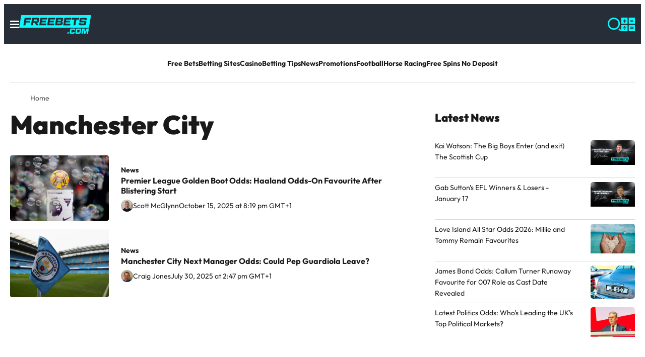

--- FILE ---
content_type: text/html; charset=UTF-8
request_url: https://www.freebets.com/tag/manchester-city/
body_size: 53765
content:
<!DOCTYPE html>
<html lang="en-GB">
<head><meta charset="UTF-8"><script>if(navigator.userAgent.match(/MSIE|Internet Explorer/i)||navigator.userAgent.match(/Trident\/7\..*?rv:11/i)){var href=document.location.href;if(!href.match(/[?&]nowprocket/)){if(href.indexOf("?")==-1){if(href.indexOf("#")==-1){document.location.href=href+"?nowprocket=1"}else{document.location.href=href.replace("#","?nowprocket=1#")}}else{if(href.indexOf("#")==-1){document.location.href=href+"&nowprocket=1"}else{document.location.href=href.replace("#","&nowprocket=1#")}}}}</script><script>(()=>{class RocketLazyLoadScripts{constructor(){this.v="2.0.4",this.userEvents=["keydown","keyup","mousedown","mouseup","mousemove","mouseover","mouseout","touchmove","touchstart","touchend","touchcancel","wheel","click","dblclick","input"],this.attributeEvents=["onblur","onclick","oncontextmenu","ondblclick","onfocus","onmousedown","onmouseenter","onmouseleave","onmousemove","onmouseout","onmouseover","onmouseup","onmousewheel","onscroll","onsubmit"]}async t(){this.i(),this.o(),/iP(ad|hone)/.test(navigator.userAgent)&&this.h(),this.u(),this.l(this),this.m(),this.k(this),this.p(this),this._(),await Promise.all([this.R(),this.L()]),this.lastBreath=Date.now(),this.S(this),this.P(),this.D(),this.O(),this.M(),await this.C(this.delayedScripts.normal),await this.C(this.delayedScripts.defer),await this.C(this.delayedScripts.async),await this.T(),await this.F(),await this.j(),await this.A(),window.dispatchEvent(new Event("rocket-allScriptsLoaded")),this.everythingLoaded=!0,this.lastTouchEnd&&await new Promise(t=>setTimeout(t,500-Date.now()+this.lastTouchEnd)),this.I(),this.H(),this.U(),this.W()}i(){this.CSPIssue=sessionStorage.getItem("rocketCSPIssue"),document.addEventListener("securitypolicyviolation",t=>{this.CSPIssue||"script-src-elem"!==t.violatedDirective||"data"!==t.blockedURI||(this.CSPIssue=!0,sessionStorage.setItem("rocketCSPIssue",!0))},{isRocket:!0})}o(){window.addEventListener("pageshow",t=>{this.persisted=t.persisted,this.realWindowLoadedFired=!0},{isRocket:!0}),window.addEventListener("pagehide",()=>{this.onFirstUserAction=null},{isRocket:!0})}h(){let t;function e(e){t=e}window.addEventListener("touchstart",e,{isRocket:!0}),window.addEventListener("touchend",function i(o){o.changedTouches[0]&&t.changedTouches[0]&&Math.abs(o.changedTouches[0].pageX-t.changedTouches[0].pageX)<10&&Math.abs(o.changedTouches[0].pageY-t.changedTouches[0].pageY)<10&&o.timeStamp-t.timeStamp<200&&(window.removeEventListener("touchstart",e,{isRocket:!0}),window.removeEventListener("touchend",i,{isRocket:!0}),"INPUT"===o.target.tagName&&"text"===o.target.type||(o.target.dispatchEvent(new TouchEvent("touchend",{target:o.target,bubbles:!0})),o.target.dispatchEvent(new MouseEvent("mouseover",{target:o.target,bubbles:!0})),o.target.dispatchEvent(new PointerEvent("click",{target:o.target,bubbles:!0,cancelable:!0,detail:1,clientX:o.changedTouches[0].clientX,clientY:o.changedTouches[0].clientY})),event.preventDefault()))},{isRocket:!0})}q(t){this.userActionTriggered||("mousemove"!==t.type||this.firstMousemoveIgnored?"keyup"===t.type||"mouseover"===t.type||"mouseout"===t.type||(this.userActionTriggered=!0,this.onFirstUserAction&&this.onFirstUserAction()):this.firstMousemoveIgnored=!0),"click"===t.type&&t.preventDefault(),t.stopPropagation(),t.stopImmediatePropagation(),"touchstart"===this.lastEvent&&"touchend"===t.type&&(this.lastTouchEnd=Date.now()),"click"===t.type&&(this.lastTouchEnd=0),this.lastEvent=t.type,t.composedPath&&t.composedPath()[0].getRootNode()instanceof ShadowRoot&&(t.rocketTarget=t.composedPath()[0]),this.savedUserEvents.push(t)}u(){this.savedUserEvents=[],this.userEventHandler=this.q.bind(this),this.userEvents.forEach(t=>window.addEventListener(t,this.userEventHandler,{passive:!1,isRocket:!0})),document.addEventListener("visibilitychange",this.userEventHandler,{isRocket:!0})}U(){this.userEvents.forEach(t=>window.removeEventListener(t,this.userEventHandler,{passive:!1,isRocket:!0})),document.removeEventListener("visibilitychange",this.userEventHandler,{isRocket:!0}),this.savedUserEvents.forEach(t=>{(t.rocketTarget||t.target).dispatchEvent(new window[t.constructor.name](t.type,t))})}m(){const t="return false",e=Array.from(this.attributeEvents,t=>"data-rocket-"+t),i="["+this.attributeEvents.join("],[")+"]",o="[data-rocket-"+this.attributeEvents.join("],[data-rocket-")+"]",s=(e,i,o)=>{o&&o!==t&&(e.setAttribute("data-rocket-"+i,o),e["rocket"+i]=new Function("event",o),e.setAttribute(i,t))};new MutationObserver(t=>{for(const n of t)"attributes"===n.type&&(n.attributeName.startsWith("data-rocket-")||this.everythingLoaded?n.attributeName.startsWith("data-rocket-")&&this.everythingLoaded&&this.N(n.target,n.attributeName.substring(12)):s(n.target,n.attributeName,n.target.getAttribute(n.attributeName))),"childList"===n.type&&n.addedNodes.forEach(t=>{if(t.nodeType===Node.ELEMENT_NODE)if(this.everythingLoaded)for(const i of[t,...t.querySelectorAll(o)])for(const t of i.getAttributeNames())e.includes(t)&&this.N(i,t.substring(12));else for(const e of[t,...t.querySelectorAll(i)])for(const t of e.getAttributeNames())this.attributeEvents.includes(t)&&s(e,t,e.getAttribute(t))})}).observe(document,{subtree:!0,childList:!0,attributeFilter:[...this.attributeEvents,...e]})}I(){this.attributeEvents.forEach(t=>{document.querySelectorAll("[data-rocket-"+t+"]").forEach(e=>{this.N(e,t)})})}N(t,e){const i=t.getAttribute("data-rocket-"+e);i&&(t.setAttribute(e,i),t.removeAttribute("data-rocket-"+e))}k(t){Object.defineProperty(HTMLElement.prototype,"onclick",{get(){return this.rocketonclick||null},set(e){this.rocketonclick=e,this.setAttribute(t.everythingLoaded?"onclick":"data-rocket-onclick","this.rocketonclick(event)")}})}S(t){function e(e,i){let o=e[i];e[i]=null,Object.defineProperty(e,i,{get:()=>o,set(s){t.everythingLoaded?o=s:e["rocket"+i]=o=s}})}e(document,"onreadystatechange"),e(window,"onload"),e(window,"onpageshow");try{Object.defineProperty(document,"readyState",{get:()=>t.rocketReadyState,set(e){t.rocketReadyState=e},configurable:!0}),document.readyState="loading"}catch(t){console.log("WPRocket DJE readyState conflict, bypassing")}}l(t){this.originalAddEventListener=EventTarget.prototype.addEventListener,this.originalRemoveEventListener=EventTarget.prototype.removeEventListener,this.savedEventListeners=[],EventTarget.prototype.addEventListener=function(e,i,o){o&&o.isRocket||!t.B(e,this)&&!t.userEvents.includes(e)||t.B(e,this)&&!t.userActionTriggered||e.startsWith("rocket-")||t.everythingLoaded?t.originalAddEventListener.call(this,e,i,o):(t.savedEventListeners.push({target:this,remove:!1,type:e,func:i,options:o}),"mouseenter"!==e&&"mouseleave"!==e||t.originalAddEventListener.call(this,e,t.savedUserEvents.push,o))},EventTarget.prototype.removeEventListener=function(e,i,o){o&&o.isRocket||!t.B(e,this)&&!t.userEvents.includes(e)||t.B(e,this)&&!t.userActionTriggered||e.startsWith("rocket-")||t.everythingLoaded?t.originalRemoveEventListener.call(this,e,i,o):t.savedEventListeners.push({target:this,remove:!0,type:e,func:i,options:o})}}J(t,e){this.savedEventListeners=this.savedEventListeners.filter(i=>{let o=i.type,s=i.target||window;return e!==o||t!==s||(this.B(o,s)&&(i.type="rocket-"+o),this.$(i),!1)})}H(){EventTarget.prototype.addEventListener=this.originalAddEventListener,EventTarget.prototype.removeEventListener=this.originalRemoveEventListener,this.savedEventListeners.forEach(t=>this.$(t))}$(t){t.remove?this.originalRemoveEventListener.call(t.target,t.type,t.func,t.options):this.originalAddEventListener.call(t.target,t.type,t.func,t.options)}p(t){let e;function i(e){return t.everythingLoaded?e:e.split(" ").map(t=>"load"===t||t.startsWith("load.")?"rocket-jquery-load":t).join(" ")}function o(o){function s(e){const s=o.fn[e];o.fn[e]=o.fn.init.prototype[e]=function(){return this[0]===window&&t.userActionTriggered&&("string"==typeof arguments[0]||arguments[0]instanceof String?arguments[0]=i(arguments[0]):"object"==typeof arguments[0]&&Object.keys(arguments[0]).forEach(t=>{const e=arguments[0][t];delete arguments[0][t],arguments[0][i(t)]=e})),s.apply(this,arguments),this}}if(o&&o.fn&&!t.allJQueries.includes(o)){const e={DOMContentLoaded:[],"rocket-DOMContentLoaded":[]};for(const t in e)document.addEventListener(t,()=>{e[t].forEach(t=>t())},{isRocket:!0});o.fn.ready=o.fn.init.prototype.ready=function(i){function s(){parseInt(o.fn.jquery)>2?setTimeout(()=>i.bind(document)(o)):i.bind(document)(o)}return"function"==typeof i&&(t.realDomReadyFired?!t.userActionTriggered||t.fauxDomReadyFired?s():e["rocket-DOMContentLoaded"].push(s):e.DOMContentLoaded.push(s)),o([])},s("on"),s("one"),s("off"),t.allJQueries.push(o)}e=o}t.allJQueries=[],o(window.jQuery),Object.defineProperty(window,"jQuery",{get:()=>e,set(t){o(t)}})}P(){const t=new Map;document.write=document.writeln=function(e){const i=document.currentScript,o=document.createRange(),s=i.parentElement;let n=t.get(i);void 0===n&&(n=i.nextSibling,t.set(i,n));const c=document.createDocumentFragment();o.setStart(c,0),c.appendChild(o.createContextualFragment(e)),s.insertBefore(c,n)}}async R(){return new Promise(t=>{this.userActionTriggered?t():this.onFirstUserAction=t})}async L(){return new Promise(t=>{document.addEventListener("DOMContentLoaded",()=>{this.realDomReadyFired=!0,t()},{isRocket:!0})})}async j(){return this.realWindowLoadedFired?Promise.resolve():new Promise(t=>{window.addEventListener("load",t,{isRocket:!0})})}M(){this.pendingScripts=[];this.scriptsMutationObserver=new MutationObserver(t=>{for(const e of t)e.addedNodes.forEach(t=>{"SCRIPT"!==t.tagName||t.noModule||t.isWPRocket||this.pendingScripts.push({script:t,promise:new Promise(e=>{const i=()=>{const i=this.pendingScripts.findIndex(e=>e.script===t);i>=0&&this.pendingScripts.splice(i,1),e()};t.addEventListener("load",i,{isRocket:!0}),t.addEventListener("error",i,{isRocket:!0}),setTimeout(i,1e3)})})})}),this.scriptsMutationObserver.observe(document,{childList:!0,subtree:!0})}async F(){await this.X(),this.pendingScripts.length?(await this.pendingScripts[0].promise,await this.F()):this.scriptsMutationObserver.disconnect()}D(){this.delayedScripts={normal:[],async:[],defer:[]},document.querySelectorAll("script[type$=rocketlazyloadscript]").forEach(t=>{t.hasAttribute("data-rocket-src")?t.hasAttribute("async")&&!1!==t.async?this.delayedScripts.async.push(t):t.hasAttribute("defer")&&!1!==t.defer||"module"===t.getAttribute("data-rocket-type")?this.delayedScripts.defer.push(t):this.delayedScripts.normal.push(t):this.delayedScripts.normal.push(t)})}async _(){await this.L();let t=[];document.querySelectorAll("script[type$=rocketlazyloadscript][data-rocket-src]").forEach(e=>{let i=e.getAttribute("data-rocket-src");if(i&&!i.startsWith("data:")){i.startsWith("//")&&(i=location.protocol+i);try{const o=new URL(i).origin;o!==location.origin&&t.push({src:o,crossOrigin:e.crossOrigin||"module"===e.getAttribute("data-rocket-type")})}catch(t){}}}),t=[...new Map(t.map(t=>[JSON.stringify(t),t])).values()],this.Y(t,"preconnect")}async G(t){if(await this.K(),!0!==t.noModule||!("noModule"in HTMLScriptElement.prototype))return new Promise(e=>{let i;function o(){(i||t).setAttribute("data-rocket-status","executed"),e()}try{if(navigator.userAgent.includes("Firefox/")||""===navigator.vendor||this.CSPIssue)i=document.createElement("script"),[...t.attributes].forEach(t=>{let e=t.nodeName;"type"!==e&&("data-rocket-type"===e&&(e="type"),"data-rocket-src"===e&&(e="src"),i.setAttribute(e,t.nodeValue))}),t.text&&(i.text=t.text),t.nonce&&(i.nonce=t.nonce),i.hasAttribute("src")?(i.addEventListener("load",o,{isRocket:!0}),i.addEventListener("error",()=>{i.setAttribute("data-rocket-status","failed-network"),e()},{isRocket:!0}),setTimeout(()=>{i.isConnected||e()},1)):(i.text=t.text,o()),i.isWPRocket=!0,t.parentNode.replaceChild(i,t);else{const i=t.getAttribute("data-rocket-type"),s=t.getAttribute("data-rocket-src");i?(t.type=i,t.removeAttribute("data-rocket-type")):t.removeAttribute("type"),t.addEventListener("load",o,{isRocket:!0}),t.addEventListener("error",i=>{this.CSPIssue&&i.target.src.startsWith("data:")?(console.log("WPRocket: CSP fallback activated"),t.removeAttribute("src"),this.G(t).then(e)):(t.setAttribute("data-rocket-status","failed-network"),e())},{isRocket:!0}),s?(t.fetchPriority="high",t.removeAttribute("data-rocket-src"),t.src=s):t.src="data:text/javascript;base64,"+window.btoa(unescape(encodeURIComponent(t.text)))}}catch(i){t.setAttribute("data-rocket-status","failed-transform"),e()}});t.setAttribute("data-rocket-status","skipped")}async C(t){const e=t.shift();return e?(e.isConnected&&await this.G(e),this.C(t)):Promise.resolve()}O(){this.Y([...this.delayedScripts.normal,...this.delayedScripts.defer,...this.delayedScripts.async],"preload")}Y(t,e){this.trash=this.trash||[];let i=!0;var o=document.createDocumentFragment();t.forEach(t=>{const s=t.getAttribute&&t.getAttribute("data-rocket-src")||t.src;if(s&&!s.startsWith("data:")){const n=document.createElement("link");n.href=s,n.rel=e,"preconnect"!==e&&(n.as="script",n.fetchPriority=i?"high":"low"),t.getAttribute&&"module"===t.getAttribute("data-rocket-type")&&(n.crossOrigin=!0),t.crossOrigin&&(n.crossOrigin=t.crossOrigin),t.integrity&&(n.integrity=t.integrity),t.nonce&&(n.nonce=t.nonce),o.appendChild(n),this.trash.push(n),i=!1}}),document.head.appendChild(o)}W(){this.trash.forEach(t=>t.remove())}async T(){try{document.readyState="interactive"}catch(t){}this.fauxDomReadyFired=!0;try{await this.K(),this.J(document,"readystatechange"),document.dispatchEvent(new Event("rocket-readystatechange")),await this.K(),document.rocketonreadystatechange&&document.rocketonreadystatechange(),await this.K(),this.J(document,"DOMContentLoaded"),document.dispatchEvent(new Event("rocket-DOMContentLoaded")),await this.K(),this.J(window,"DOMContentLoaded"),window.dispatchEvent(new Event("rocket-DOMContentLoaded"))}catch(t){console.error(t)}}async A(){try{document.readyState="complete"}catch(t){}try{await this.K(),this.J(document,"readystatechange"),document.dispatchEvent(new Event("rocket-readystatechange")),await this.K(),document.rocketonreadystatechange&&document.rocketonreadystatechange(),await this.K(),this.J(window,"load"),window.dispatchEvent(new Event("rocket-load")),await this.K(),window.rocketonload&&window.rocketonload(),await this.K(),this.allJQueries.forEach(t=>t(window).trigger("rocket-jquery-load")),await this.K(),this.J(window,"pageshow");const t=new Event("rocket-pageshow");t.persisted=this.persisted,window.dispatchEvent(t),await this.K(),window.rocketonpageshow&&window.rocketonpageshow({persisted:this.persisted})}catch(t){console.error(t)}}async K(){Date.now()-this.lastBreath>45&&(await this.X(),this.lastBreath=Date.now())}async X(){return document.hidden?new Promise(t=>setTimeout(t)):new Promise(t=>requestAnimationFrame(t))}B(t,e){return e===document&&"readystatechange"===t||(e===document&&"DOMContentLoaded"===t||(e===window&&"DOMContentLoaded"===t||(e===window&&"load"===t||e===window&&"pageshow"===t)))}static run(){(new RocketLazyLoadScripts).t()}}RocketLazyLoadScripts.run()})();</script>
	
	<meta name="referrer" content="strict-origin-when-cross-origin">
	<meta name="viewport" content="width=device-width, initial-scale=1">
	<link rel="profile" href="https://gmpg.org/xfn/11">

	<meta name='robots' content='noindex, follow' />
	<style>img:is([sizes="auto" i], [sizes^="auto," i]) { contain-intrinsic-size: 3000px 1500px }</style>
	    <!-- Start VWO Common Smartcode -->
    <script data-cfasync="false" nowprocket data-jetpack-boost="ignore" type='text/javascript'>
        var _vwo_clicks = 10;
    </script>
    <!-- End VWO Common Smartcode -->
        <!-- Start VWO Async SmartCode -->
    <link rel="preconnect" href="https://dev.visualwebsiteoptimizer.com" />
    <script data-cfasync="false" nowprocket data-jetpack-boost="ignore" type='text/javascript' id='vwoCode'>
        /* Fix: wp-rocket (application/ld+json) */
        window._vwo_code || (function () {
            var w=window,
            d=document;
            var account_id=916577,
            version=2.2,
            settings_tolerance=2000,
            library_tolerance=2500,
            use_existing_jquery=false,
            platform='web',
            hide_element='body',
            hide_element_style='opacity:0 !important;filter:alpha(opacity=0) !important;background:none !important';
            /* DO NOT EDIT BELOW THIS LINE */
            if(f=!1,v=d.querySelector('#vwoCode'),cc={},-1<d.URL.indexOf('__vwo_disable__')||w._vwo_code)return;try{var e=JSON.parse(localStorage.getItem('_vwo_'+account_id+'_config'));cc=e&&'object'==typeof e?e:{}}catch(e){}function r(t){try{return decodeURIComponent(t)}catch(e){return t}}var s=function(){var e={combination:[],combinationChoose:[],split:[],exclude:[],uuid:null,consent:null,optOut:null},t=d.cookie||'';if(!t)return e;for(var n,i,o=/(?:^|;\s*)(?:(_vis_opt_exp_(\d+)_combi=([^;]*))|(_vis_opt_exp_(\d+)_combi_choose=([^;]*))|(_vis_opt_exp_(\d+)_split=([^:;]*))|(_vis_opt_exp_(\d+)_exclude=[^;]*)|(_vis_opt_out=([^;]*))|(_vwo_global_opt_out=[^;]*)|(_vwo_uuid=([^;]*))|(_vwo_consent=([^;]*)))/g;null!==(n=o.exec(t));)try{n[1]?e.combination.push({id:n[2],value:r(n[3])}):n[4]?e.combinationChoose.push({id:n[5],value:r(n[6])}):n[7]?e.split.push({id:n[8],value:r(n[9])}):n[10]?e.exclude.push({id:n[11]}):n[12]?e.optOut=r(n[13]):n[14]?e.optOut=!0:n[15]?e.uuid=r(n[16]):n[17]&&(i=r(n[18]),e.consent=i&&3<=i.length?i.substring(0,3):null)}catch(e){}return e}();function i(){var e=function(){if(w.VWO&&Array.isArray(w.VWO))for(var e=0;e<w.VWO.length;e++){var t=w.VWO[e];if(Array.isArray(t)&&('setVisitorId'===t[0]||'setSessionId'===t[0]))return!0}return!1}(),t='a='+account_id+'&u='+encodeURIComponent(w._vis_opt_url||d.URL)+'&vn='+version+'&ph=1'+('undefined'!=typeof platform?'&p='+platform:'')+'&st='+w.performance.now();e||((n=function(){var e,t=[],n={},i=w.VWO&&w.VWO.appliedCampaigns||{};for(e in i){var o=i[e]&&i[e].v;o&&(t.push(e+'-'+o+'-1'),n[e]=!0)}if(s&&s.combination)for(var r=0;r<s.combination.length;r++){var a=s.combination[r];n[a.id]||t.push(a.id+'-'+a.value)}return t.join('|')}())&&(t+='&c='+n),(n=function(){var e=[],t={};if(s&&s.combinationChoose)for(var n=0;n<s.combinationChoose.length;n++){var i=s.combinationChoose[n];e.push(i.id+'-'+i.value),t[i.id]=!0}if(s&&s.split)for(var o=0;o<s.split.length;o++)t[(i=s.split[o]).id]||e.push(i.id+'-'+i.value);return e.join('|')}())&&(t+='&cc='+n),(n=function(){var e={},t=[];if(w.VWO&&Array.isArray(w.VWO))for(var n=0;n<w.VWO.length;n++){var i=w.VWO[n];if(Array.isArray(i)&&'setVariation'===i[0]&&i[1]&&Array.isArray(i[1]))for(var o=0;o<i[1].length;o++){var r,a=i[1][o];a&&'object'==typeof a&&(r=a.e,a=a.v,r&&a&&(e[r]=a))}}for(r in e)t.push(r+'-'+e[r]);return t.join('|')}())&&(t+='&sv='+n)),s&&s.optOut&&(t+='&o='+s.optOut);var n=function(){var e=[],t={};if(s&&s.exclude)for(var n=0;n<s.exclude.length;n++){var i=s.exclude[n];t[i.id]||(e.push(i.id),t[i.id]=!0)}return e.join('|')}();return n&&(t+='&e='+n),s&&s.uuid&&(t+='&id='+s.uuid),s&&s.consent&&(t+='&consent='+s.consent),w.name&&-1<w.name.indexOf('_vis_preview')&&(t+='&pM=true'),w.VWO&&w.VWO.ed&&(t+='&ed='+w.VWO.ed),t}code={nonce:v&&v.nonce,use_existing_jquery:function(){return'undefined'!=typeof use_existing_jquery?use_existing_jquery:void 0},library_tolerance:function(){return'undefined'!=typeof library_tolerance?library_tolerance:void 0},settings_tolerance:function(){return cc.sT||settings_tolerance},hide_element_style:function(){return'{'+(cc.hES||hide_element_style)+'}'},hide_element:function(){return performance.getEntriesByName('first-contentful-paint')[0]?'':'string'==typeof cc.hE?cc.hE:hide_element},getVersion:function(){return version},finish:function(e){var t;f||(f=!0,(t=d.getElementById('_vis_opt_path_hides'))&&t.parentNode.removeChild(t),e&&((new Image).src='https://dev.visualwebsiteoptimizer.com/ee.gif?a='+account_id+e))},finished:function(){return f},addScript:function(e){var t=d.createElement('script');t.type='text/javascript',e.src?t.src=e.src:t.text=e.text,v&&t.setAttribute('nonce',v.nonce),d.getElementsByTagName('head')[0].appendChild(t)},load:function(e,t){t=t||{};var n=new XMLHttpRequest;n.open('GET',e,!0),n.withCredentials=!t.dSC,n.responseType=t.responseType||'text',n.onload=function(){if(t.onloadCb)return t.onloadCb(n,e);200===n.status?_vwo_code.addScript({text:n.responseText}):_vwo_code.finish('&e=loading_failure:'+e)},n.onerror=function(){if(t.onerrorCb)return t.onerrorCb(e);_vwo_code.finish('&e=loading_failure:'+e)},n.send()},init:function(){var e,t=this.settings_tolerance();w._vwo_settings_timer=setTimeout(function(){_vwo_code.finish()},t),'body'!==this.hide_element()?(n=d.createElement('style'),e=(t=this.hide_element())?t+this.hide_element_style():'',t=d.getElementsByTagName('head')[0],n.setAttribute('id','_vis_opt_path_hides'),v&&n.setAttribute('nonce',v.nonce),n.setAttribute('type','text/css'),n.styleSheet?n.styleSheet.cssText=e:n.appendChild(d.createTextNode(e)),t.appendChild(n)):(n=d.getElementsByTagName('head')[0],(e=d.createElement('div')).style.cssText='z-index: 2147483647 !important;position: fixed !important;left: 0 !important;top: 0 !important;width: 100% !important;height: 100% !important;background: white !important;',e.setAttribute('id','_vis_opt_path_hides'),e.classList.add('_vis_hide_layer'),n.parentNode.insertBefore(e,n.nextSibling));var n='https://dev.visualwebsiteoptimizer.com/j.php?'+i();-1!==w.location.search.indexOf('_vwo_xhr')?this.addScript({src:n}):this.load(n+'&x=true',{l:1})}};w._vwo_code=code;code.init();})();
    </script>
    <!-- End VWO Async SmartCode -->
    <!-- Start cookieyes banner -->
<script type="rocketlazyloadscript" id="cookieyes" data-rocket-type="text/javascript" data-rocket-src="https://cdn-cookieyes.com/client_data/f32c91faad3f3c088eefe9ba/script.js" data-rocket-defer defer></script>
<!-- End cookieyes banner -->	<script type="rocketlazyloadscript" data-rocket-type="text/javascript">
		window.dataLayer = window.dataLayer || [];
		window.dataLayer.push( {
			event: 'ktag',
			external_cms_user: '0',
			content_funnel: '',
			language_id: '1',
			site_country_version_id: '243',
			site_id: '135',
		} )
	</script>
	<script type="text/javascript" id="ktagjs">(function(){!function(t,i){"object"==typeof exports&&"object"==typeof module?module.exports=i():"function"==typeof define&&define.amd?define([],i):"object"==typeof exports?exports.device=i():t.device=i()}(window,function(){return function(i){function a(e){if(n[e])return n[e].exports;var t=n[e]={i:e,l:!1,exports:{}};return i[e].call(t.exports,t,t.exports,a),t.l=!0,t.exports}var n={};return a.m=i,a.c=n,a.d=function(i,r,e){a.o(i,r)||Object.defineProperty(i,r,{enumerable:!0,get:e})},a.r=function(e){"undefined"!=typeof Symbol&&Symbol.toStringTag&&Object.defineProperty(e,Symbol.toStringTag,{value:"Module"}),Object.defineProperty(e,"__esModule",{value:!0})},a.t=function(i,d){if(1&d&&(i=a(i)),8&d)return i;if(4&d&&"object"==typeof i&&i&&i.__esModule)return i;var e=Object.create(null);if(a.r(e),Object.defineProperty(e,"default",{enumerable:!0,value:i}),2&d&&"string"!=typeof i)for(var t in i)a.d(e,t,function(t){return i[t]}.bind(null,t));return e},a.n=function(t){var i=t&&t.__esModule?function(){return t.default}:function(){return t};return a.d(i,"a",i),i},a.o=function(t,i){return Object.prototype.hasOwnProperty.call(t,i)},a.p="",a(a.s=0)}([function(t,i,e){t.exports=e(1)},function(g,n,e){"use strict";var _=Math.abs;function x(t,i){return-1!==t.indexOf(i)}function l(e){return x(c,e)}function s(e){return a.className.match(new RegExp(e,"i"))}function f(t){var i=null;s(t)||(i=a.className.replace(/^\s+|\s+$/g,""),a.className=i+" "+t)}function b(e){s(e)&&(a.className=a.className.replace(" "+e,""))}function p(){r.landscape()?(b("portrait"),f("landscape"),k("landscape")):(b("landscape"),f("portrait"),k("portrait")),h()}function k(t){for(var r=0;r<i.length;r++)i[r](t)}function y(t){for(var i=0;i<t.length;i++)if(r[t[i]]())return t[i];return"unknown"}function h(){r.orientation=y(["portrait","landscape"])}e.r(n);var v="function"==typeof Symbol&&"symbol"==typeof Symbol.iterator?function(e){return typeof e}:function(e){return e&&"function"==typeof Symbol&&e.constructor===Symbol&&e!==Symbol.prototype?"symbol":typeof e},t=window.device,r={},i=[];window.device=r;var a=window.document.documentElement,c=window.navigator.userAgent.toLowerCase(),d=["googletv","viera","smarttv","internet.tv","netcast","nettv","appletv","boxee","kylo","roku","dlnadoc","pov_tv","hbbtv","ce-html"];r.macos=function(){return l("mac")},r.ios=function(){return r.iphone()||r.ipod()||r.ipad()},r.iphone=function(){return!r.windows()&&l("iphone")},r.ipod=function(){return l("ipod")},r.ipad=function(){var e="MacIntel"===navigator.platform&&1<navigator.maxTouchPoints;return l("ipad")||e},r.android=function(){return!r.windows()&&l("android")},r.androidPhone=function(){return r.android()&&l("mobile")},r.androidTablet=function(){return r.android()&&!l("mobile")},r.blackberry=function(){return l("blackberry")||l("bb10")},r.blackberryPhone=function(){return r.blackberry()&&!l("tablet")},r.blackberryTablet=function(){return r.blackberry()&&l("tablet")},r.windows=function(){return l("windows")},r.windowsPhone=function(){return r.windows()&&l("phone")},r.windowsTablet=function(){return r.windows()&&l("touch")&&!r.windowsPhone()},r.fxos=function(){return(l("(mobile")||l("(tablet"))&&l(" rv:")},r.fxosPhone=function(){return r.fxos()&&l("mobile")},r.fxosTablet=function(){return r.fxos()&&l("tablet")},r.meego=function(){return l("meego")},r.cordova=function(){return window.cordova&&"file:"===location.protocol},r.nodeWebkit=function(){return"object"===v(window.process)},r.mobile=function(){return r.androidPhone()||r.iphone()||r.ipod()||r.windowsPhone()||r.blackberryPhone()||r.fxosPhone()||r.meego()},r.tablet=function(){return r.ipad()||r.androidTablet()||r.blackberryTablet()||r.windowsTablet()||r.fxosTablet()},r.desktop=function(){return!r.tablet()&&!r.mobile()},r.television=function(){for(var e=0;e<d.length;){if(l(d[e]))return!0;e++}return!1},r.portrait=function(){return screen.orientation&&Object.prototype.hasOwnProperty.call(window,"onorientationchange")?x(screen.orientation.type,"portrait"):r.ios()&&Object.prototype.hasOwnProperty.call(window,"orientation")?90!==_(window.orientation):1<window.innerHeight/window.innerWidth},r.landscape=function(){return screen.orientation&&Object.prototype.hasOwnProperty.call(window,"onorientationchange")?x(screen.orientation.type,"landscape"):r.ios()&&Object.prototype.hasOwnProperty.call(window,"orientation")?90===_(window.orientation):1>window.innerHeight/window.innerWidth},r.noConflict=function(){return window.device=t,this},r.ios()?r.ipad()?f("ios ipad tablet"):r.iphone()?f("ios iphone mobile"):r.ipod()&&f("ios ipod mobile"):r.macos()?f("macos desktop"):r.android()?r.androidTablet()?f("android tablet"):f("android mobile"):r.blackberry()?r.blackberryTablet()?f("blackberry tablet"):f("blackberry mobile"):r.windows()?r.windowsTablet()?f("windows tablet"):r.windowsPhone()?f("windows mobile"):f("windows desktop"):r.fxos()?r.fxosTablet()?f("fxos tablet"):f("fxos mobile"):r.meego()?f("meego mobile"):r.nodeWebkit()?f("node-webkit"):r.television()?f("television"):r.desktop()&&f("desktop"),r.cordova()&&f("cordova"),r.onChangeOrientation=function(e){"function"==typeof e&&i.push(e)};var u="resize";Object.prototype.hasOwnProperty.call(window,"onorientationchange")&&(u="orientationchange"),window.addEventListener?window.addEventListener(u,p,!1):window.attachEvent?window.attachEvent(u,p):window[u]=p,p(),r.type=y(["mobile","tablet","desktop"]),r.os=y(["ios","iphone","ipad","ipod","android","blackberry","macos","windows","fxos","meego","television"]),h(),n.default=r}]).default})})(),!function(){var r=Math.round,a={};!function(){"use strict";var e=a;e.detectIncognito=void 0,e.detectIncognito=function(){return new Promise(function(d,s){function l(e){d({isPrivate:e,browserName:a})}function t(t){return t===eval.toString().length}var e,i,a="Unknown";void 0!==(i=navigator.vendor)&&0===i.indexOf("Apple")&&t(37)?(a="Safari",void 0===navigator.maxTouchPoints?function(){var i=window.openDatabase,e=window.localStorage;try{i(null,null,null,null)}catch(t){return l(!0)}try{e.setItem("test","1"),e.removeItem("test")}catch(t){return l(!0)}l(!1)}():function(){var t=Math.random()+"";try{window.indexedDB.open(t,1).onupgradeneeded=function(e){var i,d,s=null===(i=e.target)||void 0===i?void 0:i.result;try{s.createObjectStore("test",{autoIncrement:!0}).put(new Blob),l(!1)}catch(t){var r=t;return t instanceof Error&&(r=null!==(d=t.message)&&void 0!==d?d:t),l("string"==typeof r&&/BlobURLs are not yet supported/.test(r))}finally{s.close(),window.indexedDB.deleteDatabase(t)}}}catch(t){return l(!1)}}()):function(){var i=navigator.vendor;return void 0!==i&&0===i.indexOf("Google")&&t(33)}()?(e=navigator.userAgent,a=e.match(/Chrome/)?void 0===navigator.brave?e.match(/Edg/)?"Edge":e.match(/OPR/)?"Opera":"Chrome":"Brave":"Chromium",void 0!==self.Promise&&void 0!==self.Promise.allSettled?navigator.webkitTemporaryStorage.queryUsageAndQuota(function(i,e){var t;l(r(e/1048576)<2*r((void 0!==(t=window).performance&&void 0!==t.performance.memory&&void 0!==t.performance.memory.jsHeapSizeLimit?performance.memory.jsHeapSizeLimit:1073741824)/1048576))},function(t){s(new Error("detectIncognito somehow failed to query storage quota: "+t.message))}):(0,window.webkitRequestFileSystem)(0,1,function(){l(!1)},function(){l(!0)})):void 0!==document.documentElement&&void 0!==document.documentElement.style.MozAppearance&&t(37)?(a="Firefox",l(void 0===navigator.serviceWorker)):void 0!==navigator.msSaveBlob&&t(39)?(a="Internet Explorer",l(void 0===window.indexedDB)):s(new Error("detectIncognito cannot determine the browser"))})}}(),detectIncognito=a.detectIncognito}(),window.ktag_data={ktag_version:"20251210",env:"prod"};try{detectIncognito().then(e=>{console.log(e.browserName,e.isPrivate?"private mode":"not private mode"),ktag_data.incognito=e.isPrivate?1:0})}catch(t){ktag_data.incognito=0}(function(){var e=Math.floor;Array.prototype.unique=function(){return Array.from(new Set(this))},window.ktag||(window.ktag={_init:!1,in_iframe:self!==top,external_pageview_id:null,page_load_event_fired:!1,collect_url:"https://ktag.kaxcdn.com/v3/prod/collect",debug:!1,utm_like:"email_sha256",utm_cookies:{},qp_data:{},cid_retry:0,ct_q:[],seen_items_initialized:!1,seen_operator_items:[],seen_operator_items_extra_data:{},validate_code:null,data_layer:{},exit_page_elem:null,reloadcid:function(){("undefined"==typeof ktag_data.ga_cid||null===ktag_data.ga_cid)&&(null!==ktag.getter.ga_cid()&&8<ktag.getter.ga_cid().length?(ktag_data.ga_cid=ktag.getter.ga_cid(),ktag.track("gacid",{ga_cid:ktag_data.ga_cid})):(++ktag.cid_retry,10>ktag.cid_retry&&setTimeout(function(){ktag.reloadcid()},400)))},log:function(...e){!0===ktag.debug&&console.log(e)},setOutput:function(e){if(!0===e)ktag.setter.localStorage("ktag_debug","true"),ktag.debug=!0;else try{window.localStorage.removeItem("ktag_debug")}catch(t){console.log(t)}},pageview:function(){if("undefined"==typeof ktag_data.pageview_id&&(ktag_data.pageview_id=ktag.getter.pv_id()),ktag.in_iframe){let e=ktag.getter.pv_frd_cn();if(1===ktag.getter.cookie(e))return ktag_data.pageview_fired=1,void ktag.setPageviewId();ktag.setter.cookie(e,1,1)}let e=ktag.helper.merge([ktag.getter.dom(),ktag.qp_data,ktag.data_layer,ktag.getter.fb(),ktag.getter.sc(),ktag.getter.sku()]);ktag.track("pageview",e,function(){ktag_data.pageview_fired=1,ktag.setPageviewId(),ktag.exit_page_elem&&"undefined"!=typeof ktag.exit_page_elem.dataset.enabled&&"1"===ktag.exit_page_elem.dataset.enabled&&(ktag.log("KTag exit page with ACLID=",ktag_data.aclid),ktag.exitclick())})},reRender:function(e){ktag.data_layer=ktag.getter.datalayer_ktag_event(),ktag.log("reRendering "+(e||"BODY")),"undefined"!=typeof e&&ktag.setPageviewId(e),"vwo"===e?(ktag.sp3.vwo(),"undefined"!=typeof ktag_data.vwo_exps&&(ktag.operatorListImpression(1,ktag_data.vwo_exps),ktag.operatorItemSeenListener(1,ktag_data.vwo_exps))):"showmore"===e?(ktag.operatorListImpression(2),ktag.operatorItemSeenListener()):(ktag.operatorListImpression(),ktag.operatorItemSeenListener()),setTimeout(function(){("vwo"===e||"showmore"===e)&&(e=""),ktag.playnowCta(),ktag.addTagEventListener(e),ktag.setOperatorItemId(e)},300)},operatorListImpression:function(e=0,t={}){setTimeout(()=>{let i=document.querySelectorAll(".operator-list");if(0<i.length){let r=[],n=[];if(i.forEach(function(d,s){if(1===e&&"undefined"!=typeof d.dataset.fired&&delete d.dataset.fired,"undefined"==typeof d.dataset.disabled){let t=d.querySelectorAll(".operator-item");if("none"!==d.style.display&&0<t.length&&("undefined"==typeof d.dataset.fired||2===e)){let e=[],i=[];t.forEach(function(r){let a=r.dataset.site_offer_id||d.dataset.site_offer_id||null;if(!r.hasAttribute("data-fired")&&(!a||!i.includes(a))){let l={listid:d.dataset.listid||"",listtype:d.dataset.listtype||"",listlocation:d.dataset.listlocation||"",listlength:d.dataset.listlength||"",parentlistid:d.dataset.parentlistid||"",version:d.dataset.version||"",operator:r.dataset.operator||"",product:r.dataset.product||"",position:r.dataset.position||"",offer:r.dataset.offer||""};r.hasAttribute("data-operator_item_id")||r.setAttribute("data-operator_item_id",ktag.helper.uuid()),r.setAttribute("data-oplist_index","oplistimp_"+(s+1).toString());let c=ktag.helper.flatten(ktag.helper.merge([r.dataset,d.dataset,l]));for(let e in"undefined"!=typeof c.fired&&delete c.fired,c)("v-"===e.substring(0,2)||"v_"===e.substring(0,2))&&delete c[e];e.push(c),"undefined"!=typeof d.dataset.listid&&""!==d.dataset.listid.trim()&&n.push(d.dataset.listid),d.setAttribute("data-fired",1),r.setAttribute("data-fired",1),a&&i.push(a)}}),e.length&&r.push(e)}}}),0<r.length){let e={};for(let t=0;t<r.length;t++)e[r[t][0].oplist_index]=r[t];this.helper.isEmpty(t)||(e=this.helper.merge([e,this.helper.flatten(t)])),ktag.log("Final oplist_flat",e),ktag.track("oplistimp",e,function(){ktag_data.oplistimp_fired=ktag_data.oplistimp_fired||[],ktag_data.oplistimp_fired=ktag_data.oplistimp_fired.concat(n).unique()})}}},0)},operatorItemSeenListener:function(e=0,t={}){if(ktag.helper.isEmptyObject(t)||(ktag.seen_operator_items_extra_data=t),0<document.querySelectorAll(".operator-item").length){document.querySelectorAll(".operator-list").forEach(function(e,t){if("undefined"==typeof e.dataset.disabled){let i=e.querySelectorAll(".operator-item");"none"!==e.style.display&&0<i.length&&i.forEach(function(e){e.setAttribute("data-oplist_index","oplistimp_"+(t+1).toString())})}}),1===e&&document.querySelectorAll(".operator-item[data-seen_item_id]").forEach(function(e){delete e.dataset.seen_item_id});let t=new IntersectionObserver(function(e){e.forEach(function(e){if(0>=e.intersectionRatio);else{let i=e.target;if(!i.hasAttribute("data-seen_item_id")){let e=i.closest(".operator-list");if("undefined"==typeof e.dataset.disabled){let r=ktag.helper.uuid();i.setAttribute("data-seen_item_id",r);let a={listid:e.dataset.listid||"",listtype:e.dataset.listtype||"",listlocation:e.dataset.listlocation||"",listlength:e.dataset.listlength||"",parentlistid:e.dataset.parentlistid||"",version:e.dataset.version||"",operator:i.dataset.operator||"",product:i.dataset.product||"",position:i.dataset.position||"",offer:i.dataset.offer||"",si_type:"oplist_item"},n=ktag.helper.flatten(ktag.helper.merge([i.dataset,e.dataset,a]));for(let e in n)("v-"===e.substring(0,2)||"v_"===e.substring(0,2))&&delete n[e];ktag.seen_operator_items.push(n),i.querySelectorAll("a.exit-page-link").forEach(function(e){if(e.hasAttribute("href")){let t=e.getAttribute("href");if(-1===t.indexOf("seen_item_id="))-1===t.indexOf("/go/")?e.setAttribute("href",t+(-1===t.indexOf("#")?"#seen_item_id="+r:"&seen_item_id="+r)):e.setAttribute("href",t+"&seen_item_id="+r);else{t=t.replace(/seen_item_id=[0-9a-f]{8}-[0-9a-f]{4}-[0-9a-f]{4}-[0-9a-f]{4}-[0-9a-f]{12}/g,""),-1===t.indexOf("/go/")?e.setAttribute("href",t+(-1===t.indexOf("#")?"#seen_item_id="+r:"&seen_item_id="+r)):e.setAttribute("href",t+"&seen_item_id="+r)}}})}}}})},{root:null,rootMargin:"0px",threshold:[0]});document.querySelectorAll(".operator-list:not([data-disabled]) .operator-item").forEach(function(e){t.observe(e)}),ktag.seen_items_initialized||(ktag.seenItemsQueueListener(),window.addEventListener("beforeunload",function(){ktag.seenItemsQueueListener(1)}),ktag.seen_items_initialized=!0)}},seenItemsQueueListener:function(e=0){if(0<ktag.seen_operator_items.length){ktag.seen_operator_items.length&&ktag.track("seenopitems",{seenopitems:ktag.seen_operator_items},function(){e?ktag.log("page unload"):ktag.log("seen item queue fired."),ktag.seen_operator_items=[]})}return setTimeout(ktag.seenItemsQueueListener,1e3)},addTagEventListener:function(e){let t="";if(void 0!==e&&(".metabet-"===e.substring(0,9)?t=e+" a":".mw-"===e.substring(0,4)?t=e+" a":t="string"==typeof e&&0<e.trim().length?e.trim()+" ":""),0<document.querySelectorAll(t+"[data-kt]").length){let e=[],i=new IntersectionObserver(function(e){e.forEach(function(e){if(0<e.intersectionRatio){let t=e.target;t.hasAttribute("data-seen_item_id")||(t.setAttribute("data-seen_item_id",ktag.helper.uuid()),ktag.seen_operator_items.push(ktag.helper.flatten(ktag.helper.merge([ktag.helper.removeSysDPs({...t.dataset}),{si_type:"cta"}]))))}})},{root:null,rootMargin:"0px",threshold:[0]});document.querySelectorAll(t+"[data-kt]").forEach(function(t){t.hasAttribute(":href")||"undefined"==typeof t.dataset.rendered&&(t.dataset.kt.match(/^cta/)&&!t.closest(".operator-item")&&(i.observe(t),e.push(ktag.helper.removeSysDPs({...t.dataset}))),t.classList.contains("metabet-board-price")||t.classList.contains("mw-exit-link")?t.addEventListener("mousedown",function(i){let e={},r=t.dataset,a=this.dataset.kt.split(":");e.ct=a[0],e=ktag.helper.removeSysDPs(ktag.helper.merge([r,e])),e.mouse_key_clicked=i.button,ktag.track(e.ct,e)}):t.addEventListener("mousedown",function(i){let e={htmlnode:i.target.nodeName},r=null,a=this.dataset.kt.split("|");for(let n in ktag.log("clicked on",i,i.target,i.target.attributes,i.target.dataset),e.clickon=i.target.dataset.clickon||"not set",-1===a[0].indexOf(":")?(e.ct=a[0],r=t.dataset):(e.ct=a[0].substring(0,a[0].lastIndexOf(":")),r=ktag.helper.merge([t.closest(a[0].substring(a[0].lastIndexOf(":")+1)).dataset,t.dataset])),"oplistclk"===e.ct&&(r=ktag.helper.merge([r,t.closest(".operator-list").dataset])),"not set"===e.clickon&&(e.clickon=r.clickon||e.clickon),e=ktag.helper.removeSysDPs(ktag.helper.merge([r,e])),e)("v-"===n.substring(0,2)||"v_"===n.substring(0,2))&&delete e[n];e.mouse_key_clicked=i.button,ktag.track(e.ct,e)}),t.setAttribute("data-rendered","1"))}),0<e.length&&ktag.track("ctaimp",{ctas:e})}},exitclick:function(){let e=document.querySelector("meta[http-equiv=refresh]");e&&e.setAttribute("content",e.getAttribute("content").replace(/&amp;/g,"&").replace("{{tracker}}",ktag_data.aclid));let t=this.helper.flatten(this.getter.datalayer_ktag_event()),i="",r=ktag.qp_data;i="undefined"!=typeof r["qp.tc"]&&"1"===r["qp.tc"]?t.dest_url_tc||t.dest_url_seo:this.getter.cookie("kax_p")?t.dest_url_ppc||t.dest_url_seo:"undefined"!=typeof ktag_data.device.type&&"mobile"===ktag_data.device.type?t.dest_url_mobile||t.dest_url_seo:t.dest_url_seo,"undefined"!=typeof r["qp.redirect"]&&"http"===r["qp.redirect"].substring(0,4)&&(i=r["qp.redirect"]);let a=function(){return("undefined"==typeof gdct_data||0!==gdct_data.exitpage_fired)&&"undefined"!=typeof window.ktag_data.pageview_id};if(!1===function(){return-1!==window.location.href.indexOf("BLOCK")&&("function"==typeof TrackBlock&&TrackBlock(),!0)}()){if(!1===a())return ktag.redirection_retried=ktag.redirection_retried||0,setTimeout(function(){++ktag.redirection_retried,ktag.exitclick()},500),!1;let e=ktag_data.aclid;i=i.replace(/[\r\n\t\s]+/g,"");let t=i.replace("{{tracker}}",e),r=ktag.helper.merge([this.getter.dom(),ktag.qp_data,this.getter.datalayer_ktag_event(),{aclid:e,dest_url:i.replace(/&amp;/g,"&")}]);ktag.track("exitclick",r,function(){let e=document.createElement("a");e.href=t.replace(/&amp;/g,"&"),e.click()})}else e&&(ktag.log("call window.stop"),window.stop())},subscribe:function(t){""===t?ktag.log("email can not be empty"):this.pushHashedData({email:t},"email subscription")},pushHashedData:function(e,t){"https:"===window.location.protocol?(async(e,t)=>{let i={ds:t};for(let r in e)e[r]&&(i[r+"_sha256"]=await ktag.helper.hash(e[r].trim().toLowerCase()));return ktag.helper.merge([i,ktag.getter.fb(),ktag.getter.sc(),ktag.qp_data])})(e,t).then(e=>{ktag.track("udc",e),ktag.log("data pushed",e)}):ktag.log("unsupported protocol, must be https")},brandCompare:function(){let e={};document.querySelectorAll("input.oplist-compare-checkbox:checked").forEach(function(t){e.listid=t.closest(".operator-list").getAttribute("data-listid");const i={item_id:t.closest(".operator-item").getAttribute("data-operator_item_id"),position:t.closest(".operator-item").getAttribute("data-position")};"undefined"==typeof e.items&&(e.items=[]),e.items.push(i)}),ktag.log(e),"undefined"!=typeof e.items&&1<e.items.length&&ktag.track("brandcompare",{compare:[e],pageview_id:ktag_data.pageview_id})},playnowCta:function(){document.querySelectorAll("a.exit-page-link[data-kt]").forEach(function(e){let t=ktag.helper.uuid();e.hasAttribute("href")&&-1===e.getAttribute("href").indexOf("cta_id=")&&(e.setAttribute("data-cta_id",t),-1===e.getAttribute("href").indexOf("/go/")?e.setAttribute("href",e.getAttribute("href")+(-1===e.getAttribute("href").indexOf("#")?"#cta_id="+t:"&cta_id="+t)):e.setAttribute("href",e.getAttribute("href")+(-1===e.getAttribute("href").indexOf("#")&&-1===e.getAttribute("href").indexOf("?")?"?cta_id="+t:"&cta_id="+t)))})},setPageviewId:function(e){e=e||"",ktag.log("setPageviewId trigerred",e),"showmore"===e&&(e=""),"undefined"!=typeof ktag_data.pageview_id&&document.querySelectorAll((""===e?"":e+" ")+"a.exit-page-link").forEach(function(e){ktag.log(e,"for setting pageviewid"),e.getAttribute("href")&&(-1===e.getAttribute("href").indexOf("/go/")?-1===e.getAttribute("href").indexOf("pageview_id=")&&e.setAttribute("href",e.getAttribute("href")+(-1===e.getAttribute("href").indexOf("#")?"#pageview_id="+ktag_data.pageview_id:"&pageview_id="+ktag_data.pageview_id)):(-1===e.getAttribute("href").indexOf("?")?e.setAttribute("href",e.getAttribute("href").replace(/#/,"?").replace("#","&")):e.setAttribute("href",e.getAttribute("href").replace("#","&")),-1===e.getAttribute("href").indexOf("pageview_id=")&&e.setAttribute("href",e.getAttribute("href")+(-1===e.getAttribute("href").indexOf("?")?"?":"&")+"pageview_id="+ktag_data.pageview_id),ktag.data_layer.content_funnel&&-1===e.getAttribute("href").indexOf("funnel=")&&e.setAttribute("href",e.getAttribute("href")+(-1===e.getAttribute("href").indexOf("?")?"?":"&")+"funnel="+ktag.data_layer.content_funnel)))})},setOperatorItemId:function(e){let t="";e!==void 0&&(t=e+" "),document.querySelectorAll(t+".operator-list:not([data-disabled]) .operator-item").forEach(function(e){e.hasAttribute("data-operator_item_id")||e.setAttribute("data-operator_item_id",ktag.helper.uuid())}),document.querySelectorAll(t+".operator-list:not([data-disabled]) .operator-item a.exit-page-link").forEach(function(e){e.hasAttribute("href")&&-1===e.getAttribute("href").indexOf("operator_item_id=")&&e.setAttribute("href",e.getAttribute("href")+"&operator_item_id="+e.closest(".operator-item").getAttribute("data-operator_item_id"))})},queueEvent:function(e,t){ktag.ct_q.push({ct:e,data:t})},fireQueueEvent:function(){if(0<ktag.ct_q.length)for(;ktag.ct_q.length;){let t=ktag.ct_q.shift();ktag.track(t.ct,t.data)}return setTimeout(ktag.fireQueueEvent,500)},init:async function(){if(await ktag.setter.clientHints(),"https:"!==location.protocol&&"http:"!==location.protocol)return void ktag.log("not live env, stopped initialise");if(!this._init){ktag._init=!0,ktag.external_pageview_id=ktag.getter.resolve_external_pageview_id(),null==ktag.getter.ga_cid()&&setTimeout(ktag.reloadcid,500),ktag.debug="dev"===ktag_data.env||"true"===ktag.getter.localStorage("ktag_debug")||ktag.debug,ktag_data.g_uuid=ktag.getter.g_uuid(),ktag_data.g_sid=ktag.getter.g_sid(),ktag_data.ga_cid=ktag.getter.ga_cid(),ktag.qp_data=ktag.getter.qp(),ktag.qp_data.hasOwnProperty("qp.validate_code")&&ktag.validate(ktag.qp_data["qp.validate_code"]),ktag_data.dom_url=""+ktag.helper.cleanseUrl(ktag.in_iframe?window.location.ancestorOrigins[0]||document.referrer:document.URL),ktag.in_iframe&&"undefined"!=typeof extraData&&"undefined"!=typeof extraData.topUrl&&(ktag_data.dom_url=extraData.topUrl),ktag_data.dom_url=ktag.getter.resolve_dom_url(),ktag_data.dom_url_clean=ktag.helper.cleanUrl(ktag_data.dom_url),ktag_data.referrer_url=ktag.getter.resolve_referrer_url(),ktag_data.referrer_url_clean=ktag.helper.cleanUrl(ktag_data.referrer_url),ktag_data.ai_referrer=ktag.helper.isAIReferrer(ktag_data),ktag_data.ai_ua=ktag.helper.isAIUserAgent(window.navigator.userAgent),ktag.getter.device(),ktag.getter.cohort();try{detectIncognito().then(e=>{e.isPrivate&&(ktag_data.incognito=1)})}catch(t){ktag_data.incognito=0}-1===location.hash.indexOf("#validator")?-1===location.hash.indexOf("#novalidator")?ktag.getter.cookie("validate_code")&&(ktag.validate_code=ktag.getter.cookie("validate_code")):ktag.validate(!1):ktag.validate(!0),ktag.is_page404(),ktag.exit_page_elem=document.querySelector(".play-now-exit"),ktag.exit_page_elem&&(ktag_data.aclid=ktag.getter.aclid(16)),ktag.onPageLoaded()}},onPageLoaded:function(){return"undefined"==typeof ktag_data.incognito?(ktag.log("incognito in processing, keep waiting..."),setTimeout(function(){ktag.onPageLoaded()},500)):void(ktag.log("onPageLoaded call",document.location.href,"ktag.page_load_event_fired",ktag.page_load_event_fired),!ktag.page_load_event_fired&&(ktag.data_layer=ktag.getter.datalayer_ktag_event(),ktag.sp3.cf(),ktag.page_load_event_fired=!0,ktag.setter.sessionCookie("ktag_version",ktag_data.ktag_version),ktag.setter.referrerPolicy(),ktag.pageview(),ktag.setOperatorItemId(),ktag.playnowCta(),ktag.operatorListImpression(),ktag.addTagEventListener(),ktag.operatorItemSeenListener()))},sp3:{cf:function(){if(null!=ktag.getter.cookie("ab_test_data"))try{let e=[];JSON.parse(ktag.getter.cookie("ab_test_data")).forEach(t=>{t.exp_driver="cf",e.push(t)}),ktag_data.vwo_exps=e}catch(t){console.log("extract AB test data failed")}},vwo:function(){let e="undefined"==typeof ktag_data.vwo_exps?[]:ktag_data.vwo_exps;if("undefined"!=typeof window._vwo_exp)for(let t in window._vwo_exp){let i=window._vwo_exp[t];!0===i.ready&&"undefined"!=typeof i.combination_chosen&&e.push({var_id:i.combination_chosen,var_name:i.comb_n[i.combination_chosen],exp_id:t,exp_name:i.name,exp_driver:"vwo"})}0!==e.length&&(ktag_data.vwo_exps=e)}},validate:function(e){if(e){!0===e?!ktag.getter.cookie("validate_code")&&ktag.setter.sessionCookie("validate_code",ktag.getter.aclid(6)):ktag.setter.sessionCookie("validate_code",e),ktag.validate_code=ktag.getter.cookie("validate_code");let t="<div id=\"validator-code\" style=\"z-index: 2147483647; position: absolute; top: 100px; display:flex; justify-content: center; align-items: center; width: 100%;\">";t+="<div style=\"padding: 8px 35px; font-size: 30px; color: white; border: 10px solid green; background-color: black\">"+ktag.validate_code+"</div></div>",document.querySelector("body").insertAdjacentHTML("afterend",t),setTimeout(function(){document.querySelector("#validator-code").remove()},8e3),console.log("validator track code = ",ktag.validate_code)}else ktag.setter.cookie("validate_code",null,-1,"d"),ktag.validate_code=null},track:function(e,t,i){if("https:"!==location.protocol&&"http:"!==location.protocol)return void ktag.log("not live env, stopped");if(this.helper.isEmptyObject(t))return;if("pageview"!==e&&("undefined"==typeof ktag_data.pageview_fired||1!=ktag_data.pageview_fired))return void setTimeout(()=>{ktag.track(e,t,i)},50);let r=this.helper.merge([ktag_data,t,{ct:e},{client_ts:new Date().getTime(),client_ts_utc:new Date().toISOString()}]);"brandcompare"===e&&(r=this.helper.merge([t,{ct:e},{client_ts:new Date().getTime(),client_ts_utc:new Date().toISOString()}])),r=this.helper.flatten(r),r.client_event_id=this.helper.uuid(),ktag.log("ktag data sending "+r.ct,r),"function"!=typeof i&&(i=function(){}),this.sender(this.collect_url,JSON.stringify(r),i),this.validate_code&&(r.validate_code=this.validate_code,ktag.log("tracking",r),this.sender("https://validator.kaxmedia.net/api/store",JSON.stringify(r))),["pageview","oplistimp","oplistclk","exitclick","seenopitems","subscribe","cta","gacid","jackpot_banner","like","promo","brandcompare","udc"].includes(e)||ktag.log("ct warning : "+e+" is not predefined collect type.")},is_page404:function(){null!==document.querySelector("#kt_page_404")&&(ktag_data.page_404=1)},getter:{g_uuid:function(){let e=ktag.getter.cookie("g_uuid");return null===e||36!==e.toString().length?(e=ktag.helper.uuid(),ktag.setter.cookie("g_uuid",e,365,"d")):ktag.setter.cookie("g_uuid",e,365,"d"),e},g_sid:function(){let e=ktag.getter.cookie("g_sid");return null===e?(e=new Date().getTime()+"."+Math.random().toString(36).substring(5),ktag.setter.cookie("g_sid",e,30,"m")):ktag.setter.cookie("g_sid",e,30,"m"),e},pv_id:function(){if(!ktag.in_iframe)return ktag.helper.uuid();let e=(ktag.external_pageview_id?ktag.external_pageview_id+"_":"")+"pv_id",t=ktag.getter.cookie(e);return(null==t||36!==t.toString().length)&&(t=ktag.helper.uuid()),ktag.setter.cookie(e,t,1),t},pv_frd_cn:function(){return(ktag.external_pageview_id?ktag.external_pageview_id+"_":"")+"pv_frd"},datalayer_ktag_event:function(){let e={};return window.dataLayer&&window.dataLayer.forEach(function(t){"undefined"!=typeof t.event&&"ktag"===t.event&&(e=Object.assign(e,t))}),e.event&&delete e.event,e},device:function(){ktag_data.device=window.device?{os:window.device.os,type:window.device.type}:{},null==ktag.getter.cookie("g_device")&&ktag.setter.sessionCookie("g_device",ktag_data.device.os+"|"+ktag_data.device.type)},cohort:function(){let e=function(e,t){return"mobile"===e?"ios"===t||"iphone"===t?[1,"MOBILE_IOS"]:[2,"MOBILE_ANDROID"]:"desktop"===e?[3,"DESKTOP"]:"tablet"===e?[4,"TABLET"]:[0,"NO_COHORT"]};if("undefined"!=typeof ktag_data.device.type){let i=e(ktag_data.device.type,ktag_data.device.os);ktag_data.cohort_id=i[0],ktag_data.cohort_name=i[1]}else ktag_data.cohort_id=0,ktag_data.cohort_name="NO_COHORT";ktag.setter.cookie("cohort_id",ktag_data.cohort_id,365,"d"),ktag.setter.localStorage("cohort_id",ktag_data.cohort_id)},first_landed_url:function(){let e=null;try{let t;(t=document.cookie.match(/(^| )(first_landed_url)=([^;]*)(;|$)/))&&(e=t[3])}catch(e){}return e||(e=""+document.URL),ktag.setter.cookie("first_landed_url",e,30,"m"),e},ga_cid:function(){let e=ktag.getter.cookie("_ga");return null===e?null:e.substring(e.lastIndexOf(".",11)+1)},fb:function(){let e={};return["_fbc","_fbp"].forEach(function(t){let i=ktag.getter.cookie(t);null!==i&&(e[t]=i)}),e},sc:function(){let e={};return["_scid","g_sccid"].forEach(function(t){let i=ktag.getter.cookie(t);null!==i&&(e[t]=i)}),e},lh:function(){let e=""+location.hostname,t=e.split("."),i=/\.co\.|\.com\.|\.org\.|\.edu\.|\.net\.|\.asn\./.test(e)?3:2;return t.splice(t.length-i,i).join(".")},dom:function(){let e=document||{},t=location||{},i={};return i["dom.referrer"]=""+document.referrer,i["dom.title"]=""+(e.title||""),i["dom.domain"]=""+t.hostname,i["dom.ua"]=""+window.navigator.userAgent,i["dom.lang"]=""+window.navigator.language,i["dom.query_string"]=""+ktag.helper.cleanseUrl((""+t.search).substring(1)),i["dom.hash"]=(""+t.hash).substring(1),i["dom.pathname"]=""+t.pathname,ktag_data.dom_title=i["dom.title"],i},qp:function(){let e=location.search+(location.hash+"").replace(/#/g,"&").replace(/\?/,"&");if(o={},1<e.length){let t=e.substring(1).split("&");for(e=0;e<t.length;e++){let i=t[e].split("=");1<i.length&&(o["qp."+i[0]]=decodeURIComponent(i[1]),"ppc"===i[0]&&"y"===i[1]&&(o["qp.lpurl"]=window.location.origin+window.location.pathname),"sccid"===i[0].toLowerCase()&&ktag.setter.cookie("g_sccid",i[1],7,"d"))}}return ktag.setter.utmParams(o)||{}},utm_cookies:function(){let e=document.cookie.split(";"),t=new RegExp("^g?_utm_|"+ktag.utm_like);e.forEach(function(i){let e=i.trim().split("=")||[];2===e.length&&t.test(e[0])&&(ktag.utm_cookies[e[0].replace(/^g?_/,"")]=e[1])})},meta:function(){let e,t,i=document.getElementsByTagName("meta"),r={};for(e=0;e<i.length;e++){try{t=i[e].name||i[e].getAttribute("property")||""}catch(i){t=""}""!==t&&(r["meta."+t]=i[e].content)}return r},cookie:function(e){let t;try{let i,r=new RegExp("(^| )("+e+")=([^;]*)(;|$)");t=(i=document.cookie.match(r))?i[3]:null}catch(e){t=null}return t},localStorage:function(e){let i,r=window.localStorage;if(i="undefined"!=typeof r&&r.hasOwnProperty(e)?r.getItem(e):null,null==i)return i;try{let a=JSON.parse(i);"object"==typeof a&&"qp."===e.substring(0,3)&&a.hasOwnProperty("t")&&(ktag.helper.expired(a.t)?(i=null,r.removeItem(e)):i=a.v)}catch(t){r.removeItem(e),i=null}return i},aclid:function(e){let t="0123456789ABCDEFGHIJKLMNOPQRSTUVWXYZ",r="";for(let a=e;0<a;--a)r+=t[Math.round(ktag.getter.random()*(t.length-1))];return r},random:function(){if(window.crypto&&window.crypto.getRandomValues){const t=window.crypto.getRandomValues(new Int8Array(1))[0]/100;return t-e(t)}return Math.random()},resolve_dom_url:function(){return ktag.in_iframe&&"undefined"!=typeof extraData&&"undefined"!=typeof extraData.topUrl?extraData.topUrl:""+(ktag.in_iframe?window.location.ancestorOrigins[0]||document.referrer:document.URL)},resolve_referrer_url:function(){let e="";if(ktag.qp_data.hasOwnProperty("qp.k_referrer"))e+=decodeURIComponent(ktag.qp_data["qp.k_referrer"]);else try{e+=decodeURIComponent(ktag.in_iframe?"undefined"!=typeof extraData&&"undefined"!=typeof extraData.referrer?extraData.referrer:window.top.document.referrer:document.referrer)}catch{e+=decodeURIComponent(document.referrer)}return e},resolve_external_pageview_id:function(){return"undefined"!=typeof extraData&&"undefined"!=typeof extraData.pageId&&extraData.pageId?extraData.pageId:""},sku:function(){try{return JSON.parse(decodeURIComponent(ktag.getter.cookie("g_sku")||"{}"))}catch(t){return{}}}},setter:{cookie:function(e,t,i,r){let a=new Date;"undefined"==typeof r?r="d":"m"!==r&&"d"!==r&&(r="d"),"d"===r?a.setTime(a.getTime()+1e3*(86400*i)):a.setTime(a.getTime()+1e3*(60*i));let n=ktag.getter.lh(),s=e+"="+encodeURI(t)+"; domain="+n+"; path=/; expires="+a.toGMTString()+";";ktag.in_iframe&&(s+=" SameSite=None; Secure;"),document.cookie=s},sessionCookie:function(e,t){let i=ktag.getter.lh(),r=e+"="+encodeURI(t)+"; domain="+i+"; path=/;";ktag.in_iframe&&(r+=" SameSite=None; Secure;"),document.cookie=r},localStorage:function(e,t,i,r){let a=window.localStorage;if(i===void 0||r===void 0)try{a.setItem(e,t)}catch(e){}else{let n=new Date;"m"!==r&&"d"!==r&&(r="d"),(isNaN(i)||null===i)&&(i=30),"d"===r?n.setTime(n.getTime()+1e3*(86400*i)):n.setTime(n.getTime()+1e3*(60*i));let d={v:t,t:n.getTime()};try{a.setItem(e,JSON.stringify(d))}catch(e){}}},referrerPolicy:function(){"undefined"!=typeof ktag_data.external_cms_user&&0===ktag_data.external_cms_user&&document.querySelectorAll("a.exit-page-link").forEach(function(e){e.getAttribute("referrerpolicy")||e.setAttribute("referrerpolicy","origin-when-cross-origin")})},clientHints:async function(){ktag_data.ch=[{support:!0,ua:window.navigator.userAgent,dpr:ktag.helper.getDevicePixelRatio(),screen_width:window.screen.width,screen_height:window.screen.height}];try{let e=await navigator.userAgentData.getHighEntropyValues(["architecture","bitness","model","platform","platformVersion","fullVersionList"]);ktag_data.ch[0]={...ktag_data.ch[0],...{architecture:e.architecture,bitness:e.bitness,fullVersionList:e.fullVersionList,mobile:e.mobile,model:e.model,platform:e.platform,platformVersion:e.platformVersion,deviceMemory:window.navigator.deviceMemory,downlink:window.navigator.connection.downlink,ect:window.navigator.connection.effectiveType,rtt:window.navigator.connection.rtt,saveData:window.navigator.connection.saveData}}}catch(e){ktag_data.ch[0].support=!1}ktag_data.ch[0]={...ktag_data.ch[0],...{prefersColorScheme:window.matchMedia("(prefers-color-scheme)").matches,prefersReducedMotion:window.matchMedia("(prefers-reduced-motion)").matches,prefersContrast:window.matchMedia("(prefers-contrast)").matches,prefersReducedData:window.matchMedia("(prefers-reduced-data)").matches,forcedColors:window.matchMedia("(forced-colors)").matches}}},utmParams:function(e){ktag.getter.utm_cookies();let t=new RegExp("^utm_|"+ktag.utm_like),r=!1;for(let a in e){let i=a.replace(/^qp./,"");if(t.test(i)){let t=ktag.utm_cookies[i]||null;e[a]!==t&&(r=!0,ktag.utm_cookies[i]=e[a],ktag.setter.cookie("g_"+i,e[a],7,"d"))}}for(let t in ktag.utm_cookies){let i="qp."+t;if(!e.hasOwnProperty(i)){if(!r){e[i]=ktag.utm_cookies[t];continue}ktag.log("Removing g_"+t+" cookie"),ktag.setter.cookie("g_"+t,null,-1,"d")}}return e}},helper:{merge:function(e){let r={};for(let t in e)if("object"==typeof e[t]&&!this.isEmptyObject(e[t]))for(let i in e[t])r[i]=e[t][i];return r},expired:function(e){return e<new Date().getTime()},hasOwn:function(e,t){return null!=e&&Object.prototype.hasOwnProperty.call(e,t)},isEmptyObject:function(e){return 0===Object.keys(e).length},hash:async function(e){const t=new TextEncoder().encode(e),i=await window.crypto.subtle.digest("SHA-256",t),r=Array.from(new Uint8Array(i)),a=r.map(e=>e.toString(16).padStart(2,"0")).join("");return a},camelCaseToUnderscore:function(e){return e.replace(/([a-z])([A-Z])/g,"$1_$2").toLowerCase()},isEmpty:function(e){let i=this.typeOf(e);return"number"===i?isNaN(e):"boolean"!==i&&("string"===i?0===e.length:this.isEmptyObject(e))},typeOf:function(t){return{}.toString.call(t).match(/\s([a-zA-Z]+)/)[1].toLowerCase()},flatten:function(e){function t(e,r){if(Object(e)!==e||e instanceof Array)i[r]=e;else if(ktag.helper.isEmptyObject(e));else for(let i in e){let a=ktag.helper.camelCaseToUnderscore(i.replace(".","_"));t(e[i],r?r+"_"+a:a)}}let i={};return t(e,""),i},uuid:function(){let t=Date.now();return"undefined"!=typeof performance&&"function"==typeof performance.now&&(t+=performance.now()),"xxxxxxxx-xxxx-4xxx-yxxx-xxxxxxxxxxxx".replace(/[xy]/g,function(i){let a=0|(t+16*Math.random())%16;return t=e(t/16),("x"===i?a:8|3&a).toString(16)})},encodeURIData:function(e){return void 0===e||null===e||""===e?"":encodeURIComponent(e)},cleanseUrl:function(e){return-1===e.indexOf("?")?e:[e.substring(0,e.indexOf("?")),e.substring(e.indexOf("?")+1).replace(/\?/ig,"&")].join("?")},cleanUrl:function(e){if(""===e)return e;let t;return-1===e.indexOf("?")?-1===e.indexOf("#")?t=e:t=e.substring(0,e.indexOf("#")):(t=e.substring(0,e.indexOf("?")),-1!==t.indexOf("#")&&(t=t.substring(0,t.indexOf("#")))),"/"===t.substring(t.length-1,t.length)&&(t=t.substring(0,t.length-1)),t},getDevicePixelRatio:function(){let e,t=-1<navigator.userAgent.toLowerCase().indexOf("firefox");if(window.devicePixelRatio!==void 0&&!t)return window.devicePixelRatio;if(window.matchMedia){if(e="(-webkit-min-device-pixel-ratio: 1.5),(min--moz-device-pixel-ratio: 1.5),                                      (-o-min-device-pixel-ratio: 3/2),(min-resolution: 1.5dppx)",window.matchMedia(e).matches)return 1.5;if(e="(-webkit-min-device-pixel-ratio: 2),(min--moz-device-pixel-ratio: 2),                                      (-o-min-device-pixel-ratio: 2/1),(min-resolution: 2dppx)",window.matchMedia(e).matches)return 2;if(e="(-webkit-min-device-pixel-ratio: 0.75),(min--moz-device-pixel-ratio: 0.75),                                      (-o-min-device-pixel-ratio: 3/4),(min-resolution: 0.75dppx)",window.matchMedia(e).matches)return .7}else return 1},removeSysDPs:function(e){return["rendered","fired","kt"].forEach(function(t){e.hasOwnProperty(t)&&delete e[t]}),e},isHomePage:function(e){let t=new RegExp(location.host+"(/([a-zA-Z]){0,2})?$");return t.test(e)},isAIReferrer:function(e){return["chat.openai.com","bard.google.com","gemini.google.com","claude.ai","copilot.microsoft.com","you.com","perplexity.ai","chatgpt.com"].some(t=>e.referrer_url.includes(t))||""===e.referrer_url&&!ktag.helper.isHomePage(e.dom_url)},isAIUserAgent:function(e){return["BingPreview","GPTBot","Google-Extended","Claude-Web","Anthropic"].some(t=>e.includes(t))}},sender:function(e,t,i){let r=function(e,t){let r=!1,a="onload"in new XMLHttpRequest;if(a)try{let a=new XMLHttpRequest;a.open("POST",e,!0),a.setRequestHeader("Content-Type","application/json"),a.setRequestHeader("Cache-Control","no-cache, no-store, must-revalidate"),a.setRequestHeader("Cache-Control","max-age=0"),a.setRequestHeader("Expires","0"),a.setRequestHeader("Expires","Tue, 01 Jan 1980 1:00:00 GMT"),a.setRequestHeader("Pragma","no-cache"),a.send(t),a.onreadystatechange=function(){if(4===a.readyState){if(200!==a.status)return r;r=!0,4===a.readyState&&200===a.status&&"function"==typeof i&&i()}}}catch(t){}else try{let i=new XDomainRequest;i.open("POST",e),setTimeout(function(){i.send(t)},0),i.onerror=function(){return r},i.onload=function(){r=!0}}catch(t){}return r};try{r(e,t)}catch(t){}}}),/complete|interactive|loaded/.test(document.readyState)?ktag.init():document.addEventListener("DOMContentLoaded",ktag.init,!1)})();</script>
	<!-- This site is optimized with the Yoast SEO plugin v26.6 - https://yoast.com/wordpress/plugins/seo/ -->
	<title>Freebets</title>
	<meta property="og:locale" content="en_GB" />
	<meta property="og:type" content="article" />
	<meta property="og:title" content="FreeBets" />
	<meta property="og:url" content="https://www.freebets.com/tag/manchester-city/" />
	<meta property="og:site_name" content="FreeBets" />
	<meta name="twitter:card" content="summary_large_image" />
	<meta name="twitter:site" content="@freebets_com" />
	<!-- / Yoast SEO plugin. -->


	<link
		rel="preload"
		href="https://www.freebets.com/wp-content/themes/rgbcode/build/fonts/Outfit-Variable.woff2"
		as="font"
		type="font/woff2" crossorigin
	>
	<style id="rgbc-critical-inline-css">*,:before,:after{box-sizing:border-box}*{-webkit-tap-highlight-color:rgba(0,0,0,0)}body{position:relative}:is(html,body,div,span,applet,object,iframe,h1,h2,h3,h4,h5,h6,p,blockquote,pre,a,abbr,acronym,address,big,cite,code,del,dfn,em,img,ins,kbd,q,s,samp,small,strike,strong,sub,sup,tt,var,b,u,i,center,dl,dt,dd,ol,ul,li,fieldset,form,label,legend,table,caption,tbody,tfoot,thead,tr,th,td,article,aside,canvas,details,embed,figure,figcaption,footer,header,hgroup,menu,nav,output,ruby,section,summary,time,mark,audio,video){margin:0;padding:0;border:0;font-size:100%}:is(article,aside,details,figcaption,figure,footer,header,hgroup,menu,nav,section,main){display:block}table{border-collapse:collapse;border-width:0;padding:0;margin:0}:is(input,textarea,select){color:#333;border-radius:0;-webkit-appearance:none}:is(input[type=button],input[type=submit],button){cursor:pointer;-webkit-appearance:none}td{padding:0;margin:0}form{padding:0;margin:0}a{color:inherit}:is(b,strong){font-weight:700}img{height:auto;max-width:100%}:is(button,input,select,textarea){font-family:inherit}@font-face{font-family:"Outfit";src:url(/wp-content/themes/rgbcode/build/fonts/Outfit-Variable.woff2) format("woff2 supports variations"),url(/wp-content/themes/rgbcode/build/fonts/Outfit-Variable.woff2) format("woff2-variations");font-display:swap;font-weight:100 900;font-style:normal}html[lang]{--color-bg: #fff;--color-base-bg: #191919;--color-text: #191919;--color-primary: #05fcff;--color-base-light: #566172;--color-base-medium: #2F3845;--color-base-dark: #282e37;--color-white: #ffffff;--border-color: #dadada;--border-dark-color: #2f3845;--ui-light-grey: #dadada;--ui-shade-grey: #fafafa;--ui-medium-grey: #575757;--wrapper-side-padding: 12px;background:var(--color-bg);color:var(--color-text);font-family:"Outfit","sans-serif";font-size:16px;font-weight:400;line-height:1.625;-webkit-text-size-adjust:none;-ms-text-size-adjust:none;scroll-behavior:smooth;margin:0 !important}body{background:inherit;word-break:break-word;scroll-behavior:smooth;max-width:100vw;min-width:320px;min-height:100vh}#wpadminbar{position:sticky !important;inset:0 0 auto}#wpadminbar .quicklinks{display:flex;justify-content:space-between}#wpadminbar .ab-top-menu{display:flex}#wpadminbar .ab-top-menu li{flex-shrink:0}#wpadminbar .ab-icon{overflow:hidden}#wpadminbar .ab-label{inset-inline-start:0}#wpadminbar .ab-top-secondary{flex-shrink:0}#wpadminbar li#wp-admin-bar-wp-logo .ab-icon{width:auto !important;overflow:hidden;margin:0 !important}.wrapper{width:100%;max-width:1320px;padding:0 var(--wrapper-side-padding);margin:0 auto}.wrapper .wrapper{padding:0}.entry-content>:is(:first-child,style:first-child+*,style:first-child+style+*){margin-top:0}.entry-content>*:last-child{margin-bottom:0}.btn{display:inline-flex;justify-content:center;align-items:center;background:none;border-radius:4px;outline:0;outline-offset:0;border:0;cursor:pointer;color:currentColor;font-family:inherit;font-size:15px;font-weight:700;line-height:1;text-decoration:none;padding:.5em 1.2em;touch-action:manipulation;transition:.15s ease}.btn[disabled]{cursor:default;filter:gray(0.85)}.btn:hover{text-decoration:none}.btn--inline{border-radius:0;padding:0}.btn--primary{background-color:var(--color-primary);color:var(--color-text)}.btn--primary:hover{color:var(--color-text)}.btn--secondary{background-color:#2f3845;color:#fff}.btn--secondary:hover{color:#fff}.btn--border{background:var(--color-bg);border:1px solid currentColor;border-radius:4px;font-weight:500;filter:none !important}h1,h2,h3,h4,h5,.h1,.h2,.h3,.h4,.h5{font-weight:900;line-height:1.1;margin-block:48px 24px}:is(h1,h2,h3,h4) :is(b,strong){font-weight:inherit}h1,.h1{font-size:40px;line-height:1.15;margin-block-start:0}h2,.h2{font-size:36px}h3,.h3{font-size:24px}h4,.h4{font-size:22px}h5,.h5{font-size:18px}a{transition:.15s ease}a>img{transition:.15s ease}a[href^="#"] *{pointer-events:none}.wp-block-table table thead{border:1px solid var(--border-color)}.wp-block-table table :is(th,td){border-width:0;border-bottom:1px solid var(--border-color);padding:16px 16px;text-align:left;line-height:normal}.wp-block-table table th{white-space:nowrap;font-weight:normal}.wp-block-table table td{min-width:160px}.wp-block-table.is-style-stripes table :is(thead,th){border-width:0}:where(.entry-content) p{margin-block:1.5em;min-height:1px}:where(.entry-content) a{text-decoration:underline}:where(.entry-content) :is(ul,ol){list-style-position:inside;margin-block:1.5em 2em}:where(.entry-content) :is(ul,ol) li{padding-inline-start:1em;margin-block:1em}:where(.entry-content) .wp-block-image{margin-block:2em}:where(.entry-content) .wp-block-image figcaption{font-size:.8em;text-align:left}:where(.entry-content) hr,:where(.entry-content) hr.wp-block-separator{background:currentColor;border:none !important;opacity:.25;width:100% !important;height:1px;margin-block:1.5em}:where(.entry-content) .wp-block-separator:not([style]){background:currentColor !important;opacity:.25 !important}:where(.entry-content) .wp-block-button__link{line-height:1;transition:.15s ease}:not(.wp-block-button.has-custom-font-size) :where(.entry-content) .wp-block-button__link{font-size:15px !important}:where(.entry-content) .wp-block-button__link:not(.has-background){background-color:#2f3845 !important;padding:12px 16px !important}:where(.entry-content) .wp-block-button__link:not(.has-text-color){color:#fff !important}:where(.entry-content) .wp-block-button__link:not([style*=border-radius]){border-radius:4px !important}:where(.entry-content) blockquote{color:inherit;margin-block:2em}:where(.entry-content) iframe{display:block;max-width:100%}.wp-block-column>:is(:first-child,style:first-child+*,style:first-child+style+*){margin-top:0}.wp-block-column>*:last-child{margin-bottom:0}svg{flex-shrink:0}.img-autosize{width:auto;height:auto}.img-wrap,.img-center,.img-cover,.img-contain,.img-scale-down{display:block}:is(.img-wrap,.img-center,.img-middle) :is(img,svg){display:block;flex-shrink:0;width:auto;height:auto;max-height:100%;max-width:100%;margin:0}.img-center :is(img,svg){margin:0 auto}.img-middle{display:flex;align-items:center;justify-content:center}:is(.img-cover,.img-contain,.img-scale-down) :is(img,svg){display:block;-o-object-fit:cover;object-fit:cover;-o-object-position:center;object-position:center;width:100%;max-width:none;height:100%;max-height:none;aspect-ratio:inherit}.img-contain :is(img,svg){-o-object-fit:contain;object-fit:contain}.img-scale-down :is(img,svg){-o-object-fit:scale-down;object-fit:scale-down}.img-bg-cover{position:relative;display:block;z-index:2}.img-bg-cover>img{position:absolute;display:block;-o-object-fit:cover;object-fit:cover;-o-object-position:center;object-position:center;inset:0;width:100%;max-width:none;height:100%;max-height:none;z-index:-1}.relative{position:relative}.absolute{position:absolute}.flex{display:flex}.iflex{display:inline-flex}.fdc{flex-direction:column}.asfs{align-self:flex-start}.aic{align-items:center}.aib{align-items:baseline}.aifs{align-items:flex-start}.aife{align-items:flex-end}.jcc{justify-content:center}.jcspb{justify-content:space-between}.jcfs{justify-content:flex-start}.jcfe{justify-content:flex-end}.fwrap{flex-wrap:wrap}.grid{display:grid}.gap-1{gap:4px}.column-gap-1{-moz-column-gap:4px;column-gap:4px}.row-gap-1{row-gap:4px}.gap-2{gap:8px}.column-gap-2{-moz-column-gap:8px;column-gap:8px}.row-gap-2{row-gap:8px}.gap-3{gap:12px}.column-gap-3{-moz-column-gap:12px;column-gap:12px}.row-gap-3{row-gap:12px}.gap-4{gap:16px}.column-gap-4{-moz-column-gap:16px;column-gap:16px}.row-gap-4{row-gap:16px}.gap-5{gap:20px}.column-gap-5{-moz-column-gap:20px;column-gap:20px}.row-gap-5{row-gap:20px}.gap-6{gap:24px}.column-gap-6{-moz-column-gap:24px;column-gap:24px}.row-gap-6{row-gap:24px}.sr-only{border:none;clip:rect(0, 0, 0, 0);height:1px;margin:-1px;overflow:hidden;padding:0;position:absolute;width:1px}.text-center{text-align:center}.fw-400{font-weight:400}.fw-600{font-weight:600}.fw-700{font-weight:700}.fw-900{font-weight:900}.font-lg{font-size:18px}.font-md{font-size:15px}.font-sm{font-size:14px}.font-xs{font-size:12px}.text-decoration-none{text-decoration:none}.hidden:not(.editor-styles-wrapper .hidden){display:none !important}.has-styled-scrollbar ::-webkit-scrollbar{background:var(--scrollbar-track-color, var(--ui-light-grey));border-radius:var(--scrollbar-border-radius, 9px);width:var(--scrollbar-size, 5px);height:var(--scrollbar-size, 5px)}.has-styled-scrollbar ::-webkit-scrollbar-thumb{cursor:pointer;background:var(--scrollbar-thumb-color, var(--ui-medium-grey));border-radius:var(--scrollbar-border-radius, 9px);-webkit-transition:background .15s ease;transition:background .15s ease}@-moz-document url-prefix(){.has-styled-scrollbar{scrollbar-width:thin;scrollbar-color:var(--scrollbar-thumb-color, var(--ui-medium-grey)) var(--scrollbar-track-color, var(--ui-light-grey))}.has-styled-scrollbar ::-moz-scrollbar{width:var(--scrollbar-size, 5px);height:var(--scrollbar-size, 5px)}.has-styled-scrollbar ::-moz-scrollbar-track{background:var(--scrollbar-track-color, var(--ui-light-grey));border-radius:var(--scrollbar-border-radius, 9px)}.has-styled-scrollbar ::-moz-scrollbar-thumb{background:var(--scrollbar-thumb-color, var(--ui-medium-grey));border-radius:var(--scrollbar-border-radius, 9px);-moz-transition:background .15s ease;transition:background .15s ease}.has-styled-scrollbar ::-moz-scrollbar-corner{background:rgba(0,0,0,0)}}.horizontal-scroll{display:flex;overflow:scroll hidden;scrollbar-width:none}.horizontal-scroll>*{flex:1}.brand-tc{color:var(--ui-medium-grey);font-size:11px;line-height:1.36;padding-inline-end:8px;max-height:48px;overflow-y:auto}.brand-tc::-webkit-scrollbar{width:2px}.brand-tc::-webkit-scrollbar-track{background-color:var(--ui-shade-grey, #fafafa)}.brand-tc::-webkit-scrollbar-thumb{background-color:#9a9a9a}.brand-tc p{margin:0}.promo-code{gap:8px;border:1px dashed currentColor;border-radius:4px;color:#2f3845;white-space:nowrap;padding:0 .5em;min-height:48px}.promo-code:after{position:absolute;inset:0;z-index:1;display:flex;justify-content:center;align-items:center;background:var(--color-bg);border-radius:inherit;content:attr(data-text);text-transform:uppercase}.promo-code:not(.is-active):after{opacity:0;visibility:hidden}.promo-code svg{color:var(--ui-medium-grey)}@media screen and (min-width: 576px){.hide-xs-up{display:none !important}}@media screen and (min-width: 768px){.hide-sm-up{display:none !important}}@media screen and (min-width: 992px){.grid-desktop-2-1{display:grid;grid-template-columns:2fr 1fr}.hide-md-up{display:none !important}}@media screen and (min-width: 1200px){.btn:focus-visible{outline:2px solid Highlight;outline-offset:2px}@supports(outline-color: -webkit-focus-ring-color){.btn:focus-visible{outline-color:-webkit-focus-ring-color}}.hide-lg-up{display:none !important}}@media screen and (max-width: 1199px){#wpadminbar .quicklinks{max-width:100%;overflow:auto}#wpadminbar .quicklinks ul{flex-shrink:0}.hide-lg-down{display:none !important}}@media screen and (max-width: 991px){.hide-md-down{display:none !important}}@media screen and (max-width: 767px){h1,h2,h3,h4,.h1,.h2,.h3,.h4{margin-block:32px 16px}h1,.h1{font-size:28px;margin-block-start:0}h2,.h2{font-size:26px}h4,.h4{font-size:20px}h5,.h5{font-size:16px}.hide-sm-down{display:none !important}}@media screen and (max-width: 575px){.hide-xs-down{display:none !important}}@media screen and (max-width: 400px){.wp-block-table table tr:not(:has(td:nth-child(3))) td{min-width:150px}}@media (hover: hover){.btn:hover:not([disabled]){filter:brightness(1.1)}.btn--border:hover{background:#f1f5f9}a:hover{color:var(--ui-medium-grey)}a:hover>img{opacity:.85}:where(.entry-content) .wp-block-button__link:hover{filter:brightness(1.1)}.text-decoration-hover-line:hover{color:inherit;text-decoration:underline}.has-styled-scrollbar ::-webkit-scrollbar-thumb:hover{background:var(--scrollbar-thumb-color-hover, var(--color-base-dark))}.has-styled-scrollbar ::-moz-scrollbar-thumb:hover{background:var(--scrollbar-thumb-color-hover, var(--color-base-dark))}}@media (pointer: coarse){html[lang]{min-height:-webkit-fill-available}body{min-height:-webkit-fill-available}}</style><style id='wp-block-library-inline-css' type='text/css'>
:root{--wp-admin-theme-color:#007cba;--wp-admin-theme-color--rgb:0,124,186;--wp-admin-theme-color-darker-10:#006ba1;--wp-admin-theme-color-darker-10--rgb:0,107,161;--wp-admin-theme-color-darker-20:#005a87;--wp-admin-theme-color-darker-20--rgb:0,90,135;--wp-admin-border-width-focus:2px;--wp-block-synced-color:#7a00df;--wp-block-synced-color--rgb:122,0,223;--wp-bound-block-color:var(--wp-block-synced-color)}@media (min-resolution:192dpi){:root{--wp-admin-border-width-focus:1.5px}}.wp-element-button{cursor:pointer}:root{--wp--preset--font-size--normal:16px;--wp--preset--font-size--huge:42px}:root .has-very-light-gray-background-color{background-color:#eee}:root .has-very-dark-gray-background-color{background-color:#313131}:root .has-very-light-gray-color{color:#eee}:root .has-very-dark-gray-color{color:#313131}:root .has-vivid-green-cyan-to-vivid-cyan-blue-gradient-background{background:linear-gradient(135deg,#00d084,#0693e3)}:root .has-purple-crush-gradient-background{background:linear-gradient(135deg,#34e2e4,#4721fb 50%,#ab1dfe)}:root .has-hazy-dawn-gradient-background{background:linear-gradient(135deg,#faaca8,#dad0ec)}:root .has-subdued-olive-gradient-background{background:linear-gradient(135deg,#fafae1,#67a671)}:root .has-atomic-cream-gradient-background{background:linear-gradient(135deg,#fdd79a,#004a59)}:root .has-nightshade-gradient-background{background:linear-gradient(135deg,#330968,#31cdcf)}:root .has-midnight-gradient-background{background:linear-gradient(135deg,#020381,#2874fc)}.has-regular-font-size{font-size:1em}.has-larger-font-size{font-size:2.625em}.has-normal-font-size{font-size:var(--wp--preset--font-size--normal)}.has-huge-font-size{font-size:var(--wp--preset--font-size--huge)}.has-text-align-center{text-align:center}.has-text-align-left{text-align:left}.has-text-align-right{text-align:right}#end-resizable-editor-section{display:none}.aligncenter{clear:both}.items-justified-left{justify-content:flex-start}.items-justified-center{justify-content:center}.items-justified-right{justify-content:flex-end}.items-justified-space-between{justify-content:space-between}.screen-reader-text{border:0;clip-path:inset(50%);height:1px;margin:-1px;overflow:hidden;padding:0;position:absolute;width:1px;word-wrap:normal!important}.screen-reader-text:focus{background-color:#ddd;clip-path:none;color:#444;display:block;font-size:1em;height:auto;left:5px;line-height:normal;padding:15px 23px 14px;text-decoration:none;top:5px;width:auto;z-index:100000}html :where(.has-border-color){border-style:solid}html :where([style*=border-top-color]){border-top-style:solid}html :where([style*=border-right-color]){border-right-style:solid}html :where([style*=border-bottom-color]){border-bottom-style:solid}html :where([style*=border-left-color]){border-left-style:solid}html :where([style*=border-width]){border-style:solid}html :where([style*=border-top-width]){border-top-style:solid}html :where([style*=border-right-width]){border-right-style:solid}html :where([style*=border-bottom-width]){border-bottom-style:solid}html :where([style*=border-left-width]){border-left-style:solid}html :where(img[class*=wp-image-]){height:auto;max-width:100%}:where(figure){margin:0 0 1em}html :where(.is-position-sticky){--wp-admin--admin-bar--position-offset:var(--wp-admin--admin-bar--height,0px)}@media screen and (max-width:600px){html :where(.is-position-sticky){--wp-admin--admin-bar--position-offset:0px}}
</style>
<style id='classic-theme-styles-inline-css' type='text/css'>
/*! This file is auto-generated */
.wp-block-button__link{color:#fff;background-color:#32373c;border-radius:9999px;box-shadow:none;text-decoration:none;padding:calc(.667em + 2px) calc(1.333em + 2px);font-size:1.125em}.wp-block-file__button{background:#32373c;color:#fff;text-decoration:none}
</style>
<style id='rocket-lazyload-inline-css' type='text/css'>
.rll-youtube-player{position:relative;padding-bottom:56.23%;height:0;overflow:hidden;max-width:100%;}.rll-youtube-player:focus-within{outline: 2px solid currentColor;outline-offset: 5px;}.rll-youtube-player iframe{position:absolute;top:0;left:0;width:100%;height:100%;z-index:100;background:0 0}.rll-youtube-player img{bottom:0;display:block;left:0;margin:auto;max-width:100%;width:100%;position:absolute;right:0;top:0;border:none;height:auto;-webkit-transition:.4s all;-moz-transition:.4s all;transition:.4s all}.rll-youtube-player img:hover{-webkit-filter:brightness(75%)}.rll-youtube-player .play{height:100%;width:100%;left:0;top:0;position:absolute;background:var(--wpr-bg-95adfbcb-2784-4472-851c-3f332eb1ffad) no-repeat center;background-color: transparent !important;cursor:pointer;border:none;}.wp-embed-responsive .wp-has-aspect-ratio .rll-youtube-player{position:absolute;padding-bottom:0;width:100%;height:100%;top:0;bottom:0;left:0;right:0}
</style>
<script type="rocketlazyloadscript" data-rocket-type="text/javascript" data-rocket-src="https://www.freebets.com/wp-includes/js/jquery/jquery.min.js?ver=3.7.1" id="jquery-core-js" data-rocket-defer defer></script>
<link rel="https://api.w.org/" href="https://www.freebets.com/wp-json/" /><link rel="alternate" title="JSON" type="application/json" href="https://www.freebets.com/wp-json/wp/v2/custom_tags/60" />
<!-- Google Tag Manager -->
<script type="rocketlazyloadscript">
	( function ( w, d, s, l, i ) {
		w[ l ] = w[ l ] || [];
		w[ l ].push( { 'gtm.start': new Date().getTime(), event: 'gtm.js' } );
		const f = d.getElementsByTagName( s )[ 0 ],
				j = d.createElement( s ),
				dl = l != 'dataLayer' ? '&l=' + l : '';
		j.async = true;
		j.src = 'https://www.googletagmanager.com/gtm.js?id=' + i + dl + '';
		j.addEventListener( 'load', function () {
			const _ge = new CustomEvent( 'gtm_loaded', { bubbles: true } );
			d.dispatchEvent( _ge );
		} );
		f.parentNode.insertBefore( j, f );
	} )( window, document, 'script', 'dataLayer', 'GTM-P49K7DG' );
</script>
<!-- End Google Tag Manager -->
<link rel="icon" href="https://www.freebets.com/wp-content/uploads/2024/08/cropped-favicon-0-32x32.png" sizes="32x32" />
<link rel="icon" href="https://www.freebets.com/wp-content/uploads/2024/08/cropped-favicon-0-192x192.png" sizes="192x192" />
<link rel="apple-touch-icon" href="https://www.freebets.com/wp-content/uploads/2024/08/cropped-favicon-0-180x180.png" />
<meta name="msapplication-TileImage" content="https://www.freebets.com/wp-content/uploads/2024/08/cropped-favicon-0-270x270.png" />
<noscript><style id="rocket-lazyload-nojs-css">.rll-youtube-player, [data-lazy-src]{display:none !important;}</style></noscript><style id="wpr-lazyload-bg-container"></style><style id="wpr-lazyload-bg-exclusion"></style>
<noscript>
<style id="wpr-lazyload-bg-nostyle">.rll-youtube-player .play{--wpr-bg-95adfbcb-2784-4472-851c-3f332eb1ffad: url('https://www.freebets.com/wp-content/plugins/wp-rocket/assets/img/youtube.png');}</style>
</noscript>
<script type="application/javascript">const rocket_pairs = [{"selector":".rll-youtube-player .play","style":".rll-youtube-player .play{--wpr-bg-95adfbcb-2784-4472-851c-3f332eb1ffad: url('https:\/\/www.freebets.com\/wp-content\/plugins\/wp-rocket\/assets\/img\/youtube.png');}","hash":"95adfbcb-2784-4472-851c-3f332eb1ffad","url":"https:\/\/www.freebets.com\/wp-content\/plugins\/wp-rocket\/assets\/img\/youtube.png"}]; const rocket_excluded_pairs = [];</script><meta name="generator" content="WP Rocket 3.20.1.2" data-wpr-features="wpr_lazyload_css_bg_img wpr_delay_js wpr_defer_js wpr_lazyload_images wpr_lazyload_iframes wpr_desktop" /></head>

<body class="archive tax-custom_tag term-manchester-city term-60 wp-embed-responsive wp-theme-rgbcode flex fdc">
	<script type="rocketlazyloadscript">document.addEventListener('touchstart',()=>{})</script>
		<noscript>
		<img 			src="https://ktag.kaxcdn.com/prod/collect?nojs"
			width="0"
			height="0"
			referrerpolicy="no-referrer-when-downgrade"
		/>
	</noscript>
	
<!-- Google Tag Manager (noscript) -->
<noscript>
	<iframe src="https://www.googletagmanager.com/ns.html?id=GTM-P49K7DG" height="0" width="0"
		style="display:none;visibility:hidden"></iframe>
</noscript>
<!-- End Google Tag Manager (noscript) -->

<style id="rgbc-header-inline-css">:root{--header-height: 80px}.menu-is-open{overflow:hidden}.header{position:sticky;inset:var(--wp-admin--admin-bar--height, 0px) 0 auto;background:var(--color-base-dark);transition:transform .25s ease;z-index:40}.header-is-hidden .header{transform:translateY(-100%)}.header__inner{height:var(--header-height)}.header__inner-wrapper{margin-inline-start:auto;gap:20px}.header__logo img{height:37px}.header__search{z-index:10}.search-is-open .header__search-popup{opacity:1;visibility:visible}.header__search-popup{opacity:0;visibility:hidden;transition:opacity .3s ease;width:343px}.header__search-form svg{color:#000}.header__search-form input{border:1px solid #e3e3e3;border-radius:4px;font-size:16px;padding:0 10px 0 35px;height:34px;width:100%;outline:none;background-color:#f7f7f7}.header__search-form input::-webkit-search-cancel-button{-webkit-appearance:none;width:14px;height:14px;background:url("data:image/svg+xml,%3Csvg width=%2714%27 height=%2714%27 viewBox=%270 0 14 14%27 fill=%27none%27 xmlns=%27http://www.w3.org/2000/svg%27%3E%3Cpath d=%27M13 1L1 13M1 1L13 13%27 stroke=%27%23666666%27 stroke-width=%272%27 stroke-linecap=%27round%27/%3E%3C/svg%3E") no-repeat center center;cursor:pointer}.header__search-icon-btn{position:absolute;left:9px;top:50%;transform:translateY(-50%);padding:0;border:0;background:none}.header__search-list{max-height:300px;overflow-y:auto}.header__search-results:not([style*="display: none"])+input{border-radius:4px 4px 0 0}.header__search-results{--scrollbar-size: 2px;--scrollbar-thumb-color: #9a9a9a;--scrollbar-track-color: var(--ui-shade-grey);position:absolute;top:100%;left:0;right:0;background:#fff;border:1px solid #e3e3e3;border-radius:0 0 4px 4px}.header__search-results:has(.header__search-see-all[style*="display: none"]) .header__search-result:last-child{border-bottom:none}.header__search-results .spinner{--border-color: #000;--spinner-size: 24px;width:var(--spinner-size);height:var(--spinner-size);margin:10px auto;pointer-events:none;flex-shrink:0;border-radius:50%;border-width:2px;border-style:solid;border-color:var(--border-color) var(--border-color) var(--border-color) rgba(0,0,0,0);animation:animate-spin 1s linear infinite}.search-is-open .header__search-results{display:block}.header__search-result{padding:8px;border-bottom:1px solid #e3e3e3}.header__search-result a{text-decoration:none}.header__search-see-all{border:0;background:none;font-size:14px;font-weight:700;width:100%;justify-content:center;padding:5px;color:#282e37}.header__search-see-all svg{margin-right:.5em}.header__search-btn{color:var(--color-primary)}.header__nav{position:fixed;background:rgba(25,25,25,.5);width:100%;left:0;bottom:0;top:calc(var(--header-height) + var(--wp-admin--admin-bar--height, 0px))}body:not(.menu-is-open) .header__nav{opacity:0;visibility:hidden}.header__panel{left:0;width:329px;transform:translateX(-329px);transition:transform 300ms ease-in-out;background-color:var(--color-base-bg);height:100%;overflow-y:scroll;scrollbar-width:none}.header__panel::-webkit-scrollbar{width:0}.menu-is-open .header__panel{transform:translateX(0)}.header__panel ul{list-style-type:none}.header__panel li{cursor:pointer}.header__panel a{font-size:14px;color:#fff;text-decoration:none}.header__panel a:is(:last-child){width:100%}.header__panel-menu{background:rgba(25,25,25,.5);margin-bottom:3em}.header__panel-menu>li{color:#fff}.header__panel-menu>li .clicked{background-color:var(--ui-medium-grey)}.header__panel-menu>li>.menu-item-anchor{min-height:40px;font-weight:700}.header__panel-menu a{padding:.5em 1em}.header__panel-menu svg{color:#fff}.header__panel-menu ul{display:none;background:var(--ui-shade-grey)}.header__panel-menu ul svg{color:#575757}.header__panel-menu ul li{min-height:40px}.header__panel-menu ul li .clicked{background-color:var(--ui-light-grey)}.header__panel-menu ul a{color:var(--color-text)}.header__panel-menu ul ul{border-bottom:4px solid var(--border-color)}.header__panel-menu ul ul>li{padding-left:1em}.header__panel-site{color:#fff;font-weight:700;margin-bottom:1em}.header__panel-privacy{padding:1em 1em 0;border-top:1px solid #000;margin:2em 0 1.5em 0}.header__panel-privacy ul>li{line-height:1.25}.header__panel .menu-item-toggle{border:0;background:none;opacity:.4;padding:0 1em}.header__panel .menu-item-toggle svg{transition:transform .2s ease}.header__panel .menu-item-anchor.clicked svg{transform:rotate(180deg)}.header__expand{cursor:pointer;display:block;width:18px;height:15px;flex-shrink:0;transition:none}.header__expand:before{position:absolute;display:block;content:"";inset:-4px}.header__expand span{position:absolute;display:block;background:var(--color-bg);border-radius:1px;height:3px;inset-inline-start:0;transform:rotate(0deg);transition:.2s ease-in-out;width:100%}.header__expand span:nth-child(1){top:0}.header__expand span:nth-child(2),.header__expand span:nth-child(3){top:6px;will-change:transform}.header__expand span:nth-child(4){top:12px}.menu-is-open .header__expand span:nth-child(1){inset-inline-start:50%;top:6px;width:0}.menu-is-open .header__expand span:nth-child(2){transform:rotate(45deg)}.menu-is-open .header__expand span:nth-child(3){transform:rotate(-45deg)}.menu-is-open .header__expand span:nth-child(4){inset-inline-start:50%;top:6px;width:0}.header__overlay{background:rgba(0,0,0,.6);position:absolute;width:100%;height:var(--header-height);top:0;left:0;visibility:hidden;transition:opacity .3s ease;opacity:0;z-index:9}.search-is-open .header__overlay{opacity:1;visibility:visible}.subheader{margin-bottom:6px}.subheader:before{content:"";background:linear-gradient(to right, transparent, #fff);position:absolute;inset:0 0 1px auto;width:3em;pointer-events:none}.subheader nav{border-bottom:1px solid var(--ui-light-grey)}.subheader ul{gap:24px;list-style:none}.subheader a{display:flex;align-items:center;text-decoration:none;white-space:nowrap;height:47px}@media screen and (min-width: 768px){.header__inner{gap:36px}.header__search-popup{position:absolute;top:50%;transform:translateY(-50%);right:0}}@media screen and (max-width: 991px){.subheader ul{gap:16px}}@media screen and (max-width: 767px){.header__search-popup{position:fixed;top:calc(var(--header-height) + var(--wp-admin--admin-bar--height, 0px));left:0;width:100%;background:#566172;padding:13px 16px}.header__search-icon-btn{left:25px}.header__search-results{width:calc(100% - 32px);left:16px;top:47px}.header__panel{width:100%;transform:translateX(-100%)}.header__overlay{display:none}}@media (hover: hover){.header__panel a:hover{color:#fff}.header__panel-menu>li:hover{background-color:var(--ui-medium-grey)}.header__panel-menu ul li:hover{background-color:var(--ui-light-grey)}.header__panel-menu ul a:hover{color:var(--color-text)}.header__panel-privacy ul>li>a:hover{text-decoration:underline}}@media (prefers-reduced-motion: reduce){.header__panel{transition:none}}</style>
<header class="header">
	<div class="wrapper header__wrapper">
		<div class="header__inner flex jcfs aic gap-6">

							<button
					type="button"
					class="header__expand btn btn--inline relative js-menu-toggler"
					aria-label="Toggle menu"
				>
					<span></span>
					<span></span>
					<span></span>
					<span></span>
				</button>
			
			<div class="header__logo">
						<a class="custom-logo-link img-middle"
			href="https://www.freebets.com/"
			rel="home">
			<img width="220" height="57" src="data:image/svg+xml,%3Csvg%20xmlns='http://www.w3.org/2000/svg'%20viewBox='0%200%20220%2057'%3E%3C/svg%3E" class="img-autosize custom-logo" alt="Free Bets" decoding="async" data-lazy-src="https://www.freebets.com/wp-content/uploads/2024/07/logo.svg" /><noscript><img width="220" height="57" src="https://www.freebets.com/wp-content/uploads/2024/07/logo.svg" class="img-autosize custom-logo" alt="Free Bets" decoding="async" /></noscript>		</a>
					</div>

			<div class="header__inner-wrapper flex aic">
				<div class="header__search relative js-search-container flex aic">
					<button
						type="button"
						class="header__search-btn btn btn--inline js-search-btn"
						aria-label="Show search"
					>
						<svg width="27" height="27">
							<use xlink:href="#icon-search"></use>
						</svg>
					</button>

					<div class="header__search-popup">
						<form
							role="search"
							method="get"
							class="header__search-form js-search-form"
							action="https://www.freebets.com/search"
						>
							<button
								class="header__search-icon-btn"
								type="submit"
								aria-label="Button to submit search"
							>
								<svg width="20" height="20">
									<use xlink:href="#icon-search"></use>
								</svg>
							</button>

							<div class="header__search-results has-styled-scrollbar js-search-results" style="display: none;">
								<ul class="header__search-list js-search-list"></ul>

								<div class="spinner js-search-spinner" style="display: none;"></div>

								<button
									class="header__search-see-all flex aic js-search-see-all"
									type="submit"
									aria-label="Button to see all results"
									style="display: none;"
								>
									<svg width="20" height="20">
										<use xlink:href="#icon-read-more-arrow"></use>
									</svg>

									See all results								</button>
							</div>

							<input
								type="search"
								class="js-search-input"
								placeholder="Search FreeBets"
								name="q"
								required
							/>
						</form>
					</div>
				</div>

									<button
						type="button"
						class="header__calculator-btn btn btn--inline js-calculator-btn"
						aria-label="Show calculators"
						onclick="this.dispatchEvent(new CustomEvent(&#039;calculator-dialog/open&#039;, {detail: [],bubbles: true,cancelable: true,composed: true}));"
					>
						<svg width="27" height="27">
							<use xlink:href="#icon-calculator"></use>
						</svg>
					</button>
							</div>
		</div>

					<nav class="header__nav">
				<div class="header__panel absolute flex fdc jcspb">
					<ul id="menu-header" class="header__panel-menu"><li id="menu-item-19666" class="menu-item menu-item-type-custom menu-item-object-custom menu-item-home menu-item-19666"><div class="menu-item-anchor flex jcspb aic"><a href="https://www.freebets.com/"><span class="menu-item-title">Free Bets</span></a></div></li>
<li id="menu-item-19694" class="menu-item menu-item-type-custom menu-item-object-custom menu-item-has-children menu-item-19694"><div class="menu-item-anchor flex jcspb aic"><a href="https://www.freebets.com/casino/"><span class="menu-item-title">Casino</span></a>
			<button class="menu-item-toggle">
				<svg width="20" height="20">
					<use xlink:href="#icon-menu-down-arrow"></use>
				</svg>
			</button></div>
<ul class="sub-menu">
	<li id="menu-item-19695" class="menu-item menu-item-type-custom menu-item-object-custom menu-item-19695"><div class="menu-item-anchor flex jcspb aic"><a href="https://www.freebets.com/casino/free-spins/"><span class="menu-item-title">Free Spins</span></a></div></li>
	<li id="menu-item-48877" class="menu-item menu-item-type-post_type menu-item-object-page menu-item-has-children menu-item-48877"><div class="menu-item-anchor flex jcspb aic"><a href="https://www.freebets.com/casino/best-casino-sites/"><span class="menu-item-title">Best Casino Sites</span></a>
			<button class="menu-item-toggle">
				<svg width="20" height="20">
					<use xlink:href="#icon-menu-down-arrow"></use>
				</svg>
			</button></div>
	<ul class="sub-menu">
		<li id="menu-item-50197" class="menu-item menu-item-type-post_type menu-item-object-page menu-item-50197"><div class="menu-item-anchor flex jcspb aic"><a href="https://www.freebets.com/casino/best-casino-sites/trustly-casinos/"><span class="menu-item-title">Best Trustly Casinos</span></a></div></li>
		<li id="menu-item-50198" class="menu-item menu-item-type-post_type menu-item-object-page menu-item-50198"><div class="menu-item-anchor flex jcspb aic"><a href="https://www.freebets.com/casino/best-casino-sites/paysafecard-casinos/"><span class="menu-item-title">Best Paysafecard Casinos</span></a></div></li>
		<li id="menu-item-50199" class="menu-item menu-item-type-post_type menu-item-object-page menu-item-50199"><div class="menu-item-anchor flex jcspb aic"><a href="https://www.freebets.com/casino/best-casino-sites/apple-pay-casinos/"><span class="menu-item-title">Best Apple Pay Casinos</span></a></div></li>
	</ul>
</li>
	<li id="menu-item-19696" class="menu-item menu-item-type-custom menu-item-object-custom menu-item-has-children menu-item-19696"><div class="menu-item-anchor flex jcspb aic"><a href="https://www.freebets.com/casino/"><span class="menu-item-title">Casino Bonuses</span></a>
			<button class="menu-item-toggle">
				<svg width="20" height="20">
					<use xlink:href="#icon-menu-down-arrow"></use>
				</svg>
			</button></div>
	<ul class="sub-menu">
		<li id="menu-item-50200" class="menu-item menu-item-type-post_type menu-item-object-page menu-item-50200"><div class="menu-item-anchor flex jcspb aic"><a href="https://www.freebets.com/casino/10-pound-deposit-casinos/"><span class="menu-item-title">£10 Deposit Casinos</span></a></div></li>
		<li id="menu-item-19698" class="menu-item menu-item-type-custom menu-item-object-custom menu-item-19698"><div class="menu-item-anchor flex jcspb aic"><a href="https://www.freebets.com/casino/reload-bonus/"><span class="menu-item-title">Reload Bonuses</span></a></div></li>
	</ul>
</li>
	<li id="menu-item-67249" class="menu-item menu-item-type-post_type menu-item-object-page menu-item-67249"><div class="menu-item-anchor flex jcspb aic"><a href="https://www.freebets.com/casino/new-casino-sites/"><span class="menu-item-title">New Casino Sites</span></a></div></li>
	<li id="menu-item-50201" class="menu-item menu-item-type-post_type menu-item-object-page menu-item-50201"><div class="menu-item-anchor flex jcspb aic"><a href="https://www.freebets.com/casino/fast-withdrawal-casinos/"><span class="menu-item-title">Fast Withdrawal Casinos</span></a></div></li>
	<li id="menu-item-19697" class="menu-item menu-item-type-custom menu-item-object-custom menu-item-19697"><div class="menu-item-anchor flex jcspb aic"><a href="https://www.freebets.com/slots/"><span class="menu-item-title">Best Slot Sites</span></a></div></li>
	<li id="menu-item-41470" class="menu-item menu-item-type-post_type menu-item-object-page menu-item-41470"><div class="menu-item-anchor flex jcspb aic"><a href="https://www.freebets.com/slots/sign-up-offers/"><span class="menu-item-title">Slots Bonus</span></a></div></li>
</ul>
</li>
<li id="menu-item-635" class="menu-item menu-item-type-post_type menu-item-object-page menu-item-has-children menu-item-635"><div class="menu-item-anchor flex jcspb aic"><a href="https://www.freebets.com/betting-sites/"><span class="menu-item-title">Betting Sites</span></a>
			<button class="menu-item-toggle">
				<svg width="20" height="20">
					<use xlink:href="#icon-menu-down-arrow"></use>
				</svg>
			</button></div>
<ul class="sub-menu">
	<li id="menu-item-54983" class="menu-item menu-item-type-post_type menu-item-object-brand menu-item-54983"><div class="menu-item-anchor flex jcspb aic"><a href="https://www.freebets.com/betting-sites/reviews/spreadex-sports/"><span class="menu-item-title">Spreadex Review</span></a></div></li>
	<li id="menu-item-54984" class="menu-item menu-item-type-post_type menu-item-object-brand menu-item-54984"><div class="menu-item-anchor flex jcspb aic"><a href="https://www.freebets.com/betting-sites/reviews/kwiff-sports/"><span class="menu-item-title">Kwiff Review</span></a></div></li>
	<li id="menu-item-54985" class="menu-item menu-item-type-post_type menu-item-object-brand menu-item-54985"><div class="menu-item-anchor flex jcspb aic"><a href="https://www.freebets.com/betting-sites/reviews/tote-sports/"><span class="menu-item-title">Tote Review</span></a></div></li>
	<li id="menu-item-54986" class="menu-item menu-item-type-post_type menu-item-object-brand menu-item-54986"><div class="menu-item-anchor flex jcspb aic"><a href="https://www.freebets.com/betting-sites/reviews/bet442-sports/"><span class="menu-item-title">Bet442 Review</span></a></div></li>
	<li id="menu-item-54987" class="menu-item menu-item-type-post_type menu-item-object-brand menu-item-54987"><div class="menu-item-anchor flex jcspb aic"><a href="https://www.freebets.com/betting-sites/reviews/boylesports/"><span class="menu-item-title">BoyleSports Review</span></a></div></li>
	<li id="menu-item-53968" class="menu-item menu-item-type-post_type menu-item-object-brand menu-item-53968"><div class="menu-item-anchor flex jcspb aic"><a href="https://www.freebets.com/betting-sites/reviews/bet365-sports/"><span class="menu-item-title">Bet365 Review</span></a></div></li>
	<li id="menu-item-53970" class="menu-item menu-item-type-post_type menu-item-object-brand menu-item-53970"><div class="menu-item-anchor flex jcspb aic"><a href="https://www.freebets.com/betting-sites/reviews/betfred-sports/"><span class="menu-item-title">Betfred Review</span></a></div></li>
	<li id="menu-item-53971" class="menu-item menu-item-type-post_type menu-item-object-brand menu-item-53971"><div class="menu-item-anchor flex jcspb aic"><a href="https://www.freebets.com/betting-sites/reviews/paddy-power-sports/"><span class="menu-item-title">Paddy Power Review</span></a></div></li>
	<li id="menu-item-53972" class="menu-item menu-item-type-post_type menu-item-object-brand menu-item-53972"><div class="menu-item-anchor flex jcspb aic"><a href="https://www.freebets.com/betting-sites/reviews/betfair-sportsbook/"><span class="menu-item-title">Betfair Review</span></a></div></li>
	<li id="menu-item-53976" class="menu-item menu-item-type-post_type menu-item-object-brand menu-item-53976"><div class="menu-item-anchor flex jcspb aic"><a href="https://www.freebets.com/betting-sites/reviews/william-hill-sports/"><span class="menu-item-title">William Hill Review</span></a></div></li>
	<li id="menu-item-19674" class="menu-item menu-item-type-custom menu-item-object-custom menu-item-19674"><div class="menu-item-anchor flex jcspb aic"><a href="https://www.freebets.com/mobile-betting/"><span class="menu-item-title">Betting Apps</span></a></div></li>
	<li id="menu-item-19677" class="menu-item menu-item-type-custom menu-item-object-custom menu-item-19677"><div class="menu-item-anchor flex jcspb aic"><a href="https://www.freebets.com/betting-sites/request-a-bet/"><span class="menu-item-title">Request a Bet</span></a></div></li>
	<li id="menu-item-19679" class="menu-item menu-item-type-custom menu-item-object-custom menu-item-19679"><div class="menu-item-anchor flex jcspb aic"><a href="https://www.freebets.com/best-odds-guaranteed/"><span class="menu-item-title">Best Odds Guaranteed</span></a></div></li>
</ul>
</li>
<li id="menu-item-19672" class="menu-item menu-item-type-custom menu-item-object-custom menu-item-19672"><div class="menu-item-anchor flex jcspb aic"><a href="https://www.freebets.com/no-deposit/"><span class="menu-item-title">Free Spins No Deposit</span></a></div></li>
<li id="menu-item-19729" class="menu-item menu-item-type-custom menu-item-object-custom menu-item-has-children menu-item-19729"><div class="menu-item-anchor flex jcspb aic"><a href="https://www.freebets.com/tips/"><span class="menu-item-title">Betting Tips</span></a>
			<button class="menu-item-toggle">
				<svg width="20" height="20">
					<use xlink:href="#icon-menu-down-arrow"></use>
				</svg>
			</button></div>
<ul class="sub-menu">
	<li id="menu-item-19730" class="menu-item menu-item-type-custom menu-item-object-custom menu-item-has-children menu-item-19730"><div class="menu-item-anchor flex jcspb aic"><a href="https://www.freebets.com/tips/horse-racing/"><span class="menu-item-title">Horse Racing Tips</span></a>
			<button class="menu-item-toggle">
				<svg width="20" height="20">
					<use xlink:href="#icon-menu-down-arrow"></use>
				</svg>
			</button></div>
	<ul class="sub-menu">
		<li id="menu-item-19731" class="menu-item menu-item-type-custom menu-item-object-custom menu-item-19731"><div class="menu-item-anchor flex jcspb aic"><a href="https://www.freebets.com/tips/horse-racing/charlie-mccann-tips/"><span class="menu-item-title">Charlie McCann Tips</span></a></div></li>
		<li id="menu-item-19732" class="menu-item menu-item-type-custom menu-item-object-custom menu-item-19732"><div class="menu-item-anchor flex jcspb aic"><a href="https://www.freebets.com/tips/horse-racing/alan-kelly-tips/"><span class="menu-item-title">Alan Kelly Tips</span></a></div></li>
		<li id="menu-item-19733" class="menu-item menu-item-type-custom menu-item-object-custom menu-item-19733"><div class="menu-item-anchor flex jcspb aic"><a href="https://www.freebets.com/tips/horse-racing/lucky-15/"><span class="menu-item-title">Daily Lucky 15</span></a></div></li>
		<li id="menu-item-19734" class="menu-item menu-item-type-custom menu-item-object-custom menu-item-19734"><div class="menu-item-anchor flex jcspb aic"><a href="https://www.freebets.com/tips/horse-racing/placepot-tips/"><span class="menu-item-title">Daily Placepot</span></a></div></li>
		<li id="menu-item-47720" class="menu-item menu-item-type-custom menu-item-object-custom menu-item-47720"><div class="menu-item-anchor flex jcspb aic"><a href="https://www.freebets.com/tips/horse-racing/nap-of-the-day/"><span class="menu-item-title">NAP of the Day</span></a></div></li>
		<li id="menu-item-47250" class="menu-item menu-item-type-custom menu-item-object-custom menu-item-47250"><div class="menu-item-anchor flex jcspb aic"><a href="https://www.freebets.com/tips/horse-racing/itv-racing-tips/"><span class="menu-item-title">ITV Racing Tips</span></a></div></li>
	</ul>
</li>
	<li id="menu-item-19735" class="menu-item menu-item-type-custom menu-item-object-custom menu-item-has-children menu-item-19735"><div class="menu-item-anchor flex jcspb aic"><a href="https://www.freebets.com/tips/football/"><span class="menu-item-title">Football Tips</span></a>
			<button class="menu-item-toggle">
				<svg width="20" height="20">
					<use xlink:href="#icon-menu-down-arrow"></use>
				</svg>
			</button></div>
	<ul class="sub-menu">
		<li id="menu-item-19736" class="menu-item menu-item-type-custom menu-item-object-custom menu-item-19736"><div class="menu-item-anchor flex jcspb aic"><a href="https://www.freebets.com/tips/football/acca-of-the-day/"><span class="menu-item-title">Acca of the Day</span></a></div></li>
		<li id="menu-item-19737" class="menu-item menu-item-type-custom menu-item-object-custom menu-item-19737"><div class="menu-item-anchor flex jcspb aic"><a href="https://www.freebets.com/tips/football/bet-builder-of-the-day/"><span class="menu-item-title">Bet Builder of the Day</span></a></div></li>
		<li id="menu-item-19738" class="menu-item menu-item-type-custom menu-item-object-custom menu-item-19738"><div class="menu-item-anchor flex jcspb aic"><a href="https://www.freebets.com/tips/football/both-teams-to-score-tips/"><span class="menu-item-title">Daily BTTS</span></a></div></li>
		<li id="menu-item-19739" class="menu-item menu-item-type-custom menu-item-object-custom menu-item-19739"><div class="menu-item-anchor flex jcspb aic"><a href="https://www.freebets.com/tips/football/anytime-goalscorer-tips/"><span class="menu-item-title">Anytime Scorer</span></a></div></li>
		<li id="menu-item-19740" class="menu-item menu-item-type-custom menu-item-object-custom menu-item-19740"><div class="menu-item-anchor flex jcspb aic"><a href="https://www.freebets.com/tips/football/premier-league/"><span class="menu-item-title">Premier League</span></a></div></li>
		<li id="menu-item-19741" class="menu-item menu-item-type-custom menu-item-object-custom menu-item-19741"><div class="menu-item-anchor flex jcspb aic"><a href="https://www.freebets.com/tips/football/gab-sutton-efl-tips/"><span class="menu-item-title">EFL with Gab Sutton</span></a></div></li>
		<li id="menu-item-42341" class="menu-item menu-item-type-post_type menu-item-object-page menu-item-42341"><div class="menu-item-anchor flex jcspb aic"><a href="https://www.freebets.com/tips/football/scottish/"><span class="menu-item-title">Scotland with Kai Watson</span></a></div></li>
		<li id="menu-item-42979" class="menu-item menu-item-type-post_type menu-item-object-page menu-item-42979"><div class="menu-item-anchor flex jcspb aic"><a href="https://www.freebets.com/tips/football/champions-league/"><span class="menu-item-title">Champions League Tips</span></a></div></li>
	</ul>
</li>
	<li id="menu-item-19742" class="menu-item menu-item-type-custom menu-item-object-custom menu-item-19742"><div class="menu-item-anchor flex jcspb aic"><a href="https://www.freebets.com/tips/greyhound-racing/"><span class="menu-item-title">Greyhound Racing Tips</span></a></div></li>
	<li id="menu-item-19746" class="menu-item menu-item-type-custom menu-item-object-custom menu-item-19746"><div class="menu-item-anchor flex jcspb aic"><a href="https://www.freebets.com/tips/golf/"><span class="menu-item-title">Golf Tips</span></a></div></li>
	<li id="menu-item-19744" class="menu-item menu-item-type-custom menu-item-object-custom menu-item-19744"><div class="menu-item-anchor flex jcspb aic"><a href="https://www.freebets.com/tips/nfl/"><span class="menu-item-title">NFL Tips</span></a></div></li>
	<li id="menu-item-19749" class="menu-item menu-item-type-custom menu-item-object-custom menu-item-19749"><div class="menu-item-anchor flex jcspb aic"><a href="https://www.freebets.com/tips/darts/"><span class="menu-item-title">Darts Tips</span></a></div></li>
	<li id="menu-item-19748" class="menu-item menu-item-type-custom menu-item-object-custom menu-item-19748"><div class="menu-item-anchor flex jcspb aic"><a href="https://www.freebets.com/tips/boxing-ufc/"><span class="menu-item-title">Boxing Tips</span></a></div></li>
	<li id="menu-item-19751" class="menu-item menu-item-type-custom menu-item-object-custom menu-item-19751"><div class="menu-item-anchor flex jcspb aic"><a href="https://www.freebets.com/tips/tennis/"><span class="menu-item-title">Tennis Tips</span></a></div></li>
	<li id="menu-item-19750" class="menu-item menu-item-type-custom menu-item-object-custom menu-item-19750"><div class="menu-item-anchor flex jcspb aic"><a href="https://www.freebets.com/tips/snooker/"><span class="menu-item-title">Snooker Tips</span></a></div></li>
	<li id="menu-item-19745" class="menu-item menu-item-type-custom menu-item-object-custom menu-item-19745"><div class="menu-item-anchor flex jcspb aic"><a href="https://www.freebets.com/tips/cricket/"><span class="menu-item-title">Cricket Tips</span></a></div></li>
	<li id="menu-item-19743" class="menu-item menu-item-type-custom menu-item-object-custom menu-item-19743"><div class="menu-item-anchor flex jcspb aic"><a href="https://www.freebets.com/tips/rugby/"><span class="menu-item-title">Rugby Tips</span></a></div></li>
</ul>
</li>
<li id="menu-item-19702" class="menu-item menu-item-type-custom menu-item-object-custom menu-item-has-children menu-item-19702"><div class="menu-item-anchor flex jcspb aic"><a href="https://www.freebets.com/events/"><span class="menu-item-title">Featured Events</span></a>
			<button class="menu-item-toggle">
				<svg width="20" height="20">
					<use xlink:href="#icon-menu-down-arrow"></use>
				</svg>
			</button></div>
<ul class="sub-menu">
	<li id="menu-item-54382" class="menu-item menu-item-type-custom menu-item-object-custom menu-item-54382"><div class="menu-item-anchor flex jcspb aic"><a href="https://www.freebets.com/football/premier-league/"><span class="menu-item-title">Premier League 25/26</span></a></div></li>
	<li id="menu-item-56309" class="menu-item menu-item-type-post_type menu-item-object-page menu-item-56309"><div class="menu-item-anchor flex jcspb aic"><a href="https://www.freebets.com/nfl/"><span class="menu-item-title">NFL 2025 Season</span></a></div></li>
</ul>
</li>
<li id="menu-item-19704" class="menu-item menu-item-type-custom menu-item-object-custom menu-item-has-children menu-item-19704"><div class="menu-item-anchor flex jcspb aic"><a href="https://www.freebets.com/horse-racing/"><span class="menu-item-title">Horse Racing</span></a>
			<button class="menu-item-toggle">
				<svg width="20" height="20">
					<use xlink:href="#icon-menu-down-arrow"></use>
				</svg>
			</button></div>
<ul class="sub-menu">
	<li id="menu-item-19705" class="menu-item menu-item-type-custom menu-item-object-custom menu-item-19705"><div class="menu-item-anchor flex jcspb aic"><a href="https://www.freebets.com/racecards/"><span class="menu-item-title">Today's Racecards</span></a></div></li>
	<li id="menu-item-19706" class="menu-item menu-item-type-custom menu-item-object-custom menu-item-19706"><div class="menu-item-anchor flex jcspb aic"><a href="https://www.freebets.com/horse-racing/market-movers/"><span class="menu-item-title">Market Movers</span></a></div></li>
	<li id="menu-item-19707" class="menu-item menu-item-type-custom menu-item-object-custom menu-item-19707"><div class="menu-item-anchor flex jcspb aic"><a href="https://www.freebets.com/horse-racing/longest-travellers/"><span class="menu-item-title">Longest Travellers</span></a></div></li>
	<li id="menu-item-19708" class="menu-item menu-item-type-custom menu-item-object-custom menu-item-19708"><div class="menu-item-anchor flex jcspb aic"><a href="https://www.freebets.com/horse-racing/stats-trends/"><span class="menu-item-title">Stats &#038; Trends</span></a></div></li>
	<li id="menu-item-19725" class="menu-item menu-item-type-custom menu-item-object-custom menu-item-19725"><div class="menu-item-anchor flex jcspb aic"><a href="https://www.freebets.com/horse-racing/cheltenham-festival-betting/"><span class="menu-item-title">Cheltenham Betting Offers</span></a></div></li>
	<li id="menu-item-19727" class="menu-item menu-item-type-custom menu-item-object-custom menu-item-19727"><div class="menu-item-anchor flex jcspb aic"><a href="https://www.freebets.com/horse-racing/each-way-betting-calculator/"><span class="menu-item-title">Each Way Betting Calculator</span></a></div></li>
	<li id="menu-item-19728" class="menu-item menu-item-type-custom menu-item-object-custom menu-item-19728"><div class="menu-item-anchor flex jcspb aic"><a href="https://www.freebets.com/horse-racing/horse-racing-glossary/"><span class="menu-item-title">Horse Racing Glossary</span></a></div></li>
</ul>
</li>
<li id="menu-item-19752" class="menu-item menu-item-type-custom menu-item-object-custom menu-item-has-children menu-item-19752"><div class="menu-item-anchor flex jcspb aic"><a href="https://www.freebets.com/football/"><span class="menu-item-title">Football</span></a>
			<button class="menu-item-toggle">
				<svg width="20" height="20">
					<use xlink:href="#icon-menu-down-arrow"></use>
				</svg>
			</button></div>
<ul class="sub-menu">
	<li id="menu-item-19754" class="menu-item menu-item-type-custom menu-item-object-custom menu-item-19754"><div class="menu-item-anchor flex jcspb aic"><a href="https://www.freebets.com/football/premier-league/"><span class="menu-item-title">Premier League</span></a></div></li>
	<li id="menu-item-19755" class="menu-item menu-item-type-custom menu-item-object-custom menu-item-19755"><div class="menu-item-anchor flex jcspb aic"><a href="https://www.freebets.com/football/champions-league-betting/"><span class="menu-item-title">Champions League</span></a></div></li>
	<li id="menu-item-19756" class="menu-item menu-item-type-custom menu-item-object-custom menu-item-19756"><div class="menu-item-anchor flex jcspb aic"><a href="https://www.freebets.com/football/uefa-europa-league-betting/"><span class="menu-item-title">Europa League</span></a></div></li>
	<li id="menu-item-19757" class="menu-item menu-item-type-custom menu-item-object-custom menu-item-19757"><div class="menu-item-anchor flex jcspb aic"><a href="https://www.freebets.com/football/uefa-europa-conference-league/"><span class="menu-item-title">Conference League</span></a></div></li>
	<li id="menu-item-19758" class="menu-item menu-item-type-custom menu-item-object-custom menu-item-19758"><div class="menu-item-anchor flex jcspb aic"><a href="https://www.freebets.com/football/championship-betting/"><span class="menu-item-title">Championship</span></a></div></li>
	<li id="menu-item-19759" class="menu-item menu-item-type-custom menu-item-object-custom menu-item-19759"><div class="menu-item-anchor flex jcspb aic"><a href="https://www.freebets.com/football/league1/"><span class="menu-item-title">League One</span></a></div></li>
	<li id="menu-item-19760" class="menu-item menu-item-type-custom menu-item-object-custom menu-item-19760"><div class="menu-item-anchor flex jcspb aic"><a href="https://www.freebets.com/football/league2/"><span class="menu-item-title">League Two</span></a></div></li>
	<li id="menu-item-19761" class="menu-item menu-item-type-custom menu-item-object-custom menu-item-19761"><div class="menu-item-anchor flex jcspb aic"><a href="https://www.freebets.com/football/fa-cup-betting/"><span class="menu-item-title">FA Cup</span></a></div></li>
	<li id="menu-item-19762" class="menu-item menu-item-type-custom menu-item-object-custom menu-item-19762"><div class="menu-item-anchor flex jcspb aic"><a href="https://www.freebets.com/football/efl-cup-betting/"><span class="menu-item-title">EFL Cup</span></a></div></li>
	<li id="menu-item-19763" class="menu-item menu-item-type-custom menu-item-object-custom menu-item-19763"><div class="menu-item-anchor flex jcspb aic"><a href="https://www.freebets.com/football/scottish-premiership-betting/"><span class="menu-item-title">Scottish Premiership</span></a></div></li>
	<li id="menu-item-19766" class="menu-item menu-item-type-custom menu-item-object-custom menu-item-19766"><div class="menu-item-anchor flex jcspb aic"><a href="https://www.freebets.com/football/world-cup/"><span class="menu-item-title">World Cup</span></a></div></li>
</ul>
</li>
<li id="menu-item-19769" class="menu-item menu-item-type-custom menu-item-object-custom menu-item-has-children menu-item-19769"><div class="menu-item-anchor flex jcspb aic"><a href="/events/sports/"><span class="menu-item-title">Other Sports</span></a>
			<button class="menu-item-toggle">
				<svg width="20" height="20">
					<use xlink:href="#icon-menu-down-arrow"></use>
				</svg>
			</button></div>
<ul class="sub-menu">
	<li id="menu-item-19776" class="menu-item menu-item-type-custom menu-item-object-custom menu-item-19776"><div class="menu-item-anchor flex jcspb aic"><a href="https://www.freebets.com/greyhound-racing-betting/"><span class="menu-item-title">Greyhound Racing</span></a></div></li>
	<li id="menu-item-19775" class="menu-item menu-item-type-custom menu-item-object-custom menu-item-19775"><div class="menu-item-anchor flex jcspb aic"><a href="https://www.freebets.com/golf/"><span class="menu-item-title">Golf</span></a></div></li>
	<li id="menu-item-19778" class="menu-item menu-item-type-custom menu-item-object-custom menu-item-19778"><div class="menu-item-anchor flex jcspb aic"><a href="https://www.freebets.com/nfl/"><span class="menu-item-title">NFL</span></a></div></li>
	<li id="menu-item-19772" class="menu-item menu-item-type-custom menu-item-object-custom menu-item-19772"><div class="menu-item-anchor flex jcspb aic"><a href="https://www.freebets.com/darts/"><span class="menu-item-title">Darts</span></a></div></li>
	<li id="menu-item-19770" class="menu-item menu-item-type-custom menu-item-object-custom menu-item-19770"><div class="menu-item-anchor flex jcspb aic"><a href="https://www.freebets.com/boxing/"><span class="menu-item-title">Boxing</span></a></div></li>
	<li id="menu-item-19781" class="menu-item menu-item-type-custom menu-item-object-custom menu-item-19781"><div class="menu-item-anchor flex jcspb aic"><a href="https://www.freebets.com/tennis/"><span class="menu-item-title">Tennis</span></a></div></li>
	<li id="menu-item-19780" class="menu-item menu-item-type-custom menu-item-object-custom menu-item-19780"><div class="menu-item-anchor flex jcspb aic"><a href="https://www.freebets.com/snooker/"><span class="menu-item-title">Snooker</span></a></div></li>
	<li id="menu-item-19771" class="menu-item menu-item-type-custom menu-item-object-custom menu-item-19771"><div class="menu-item-anchor flex jcspb aic"><a href="https://www.freebets.com/cricket/"><span class="menu-item-title">Cricket</span></a></div></li>
	<li id="menu-item-19779" class="menu-item menu-item-type-custom menu-item-object-custom menu-item-19779"><div class="menu-item-anchor flex jcspb aic"><a href="https://www.freebets.com/rugby/"><span class="menu-item-title">Rugby Union</span></a></div></li>
</ul>
</li>
<li id="menu-item-19667" class="menu-item menu-item-type-custom menu-item-object-custom menu-item-has-children menu-item-19667"><div class="menu-item-anchor flex jcspb aic"><a href="https://www.freebets.com/promotions/"><span class="menu-item-title">Promotions</span></a>
			<button class="menu-item-toggle">
				<svg width="20" height="20">
					<use xlink:href="#icon-menu-down-arrow"></use>
				</svg>
			</button></div>
<ul class="sub-menu">
	<li id="menu-item-63826" class="menu-item menu-item-type-post_type menu-item-object-promotion menu-item-63826"><div class="menu-item-anchor flex jcspb aic"><a href="https://www.freebets.com/promotions/star-sports-welcome-offer-get-up-to-25-free-bet/"><span class="menu-item-title">Star Sports Sign Up Offer</span></a></div></li>
</ul>
</li>
<li id="menu-item-19787" class="menu-item menu-item-type-custom menu-item-object-custom menu-item-has-children menu-item-19787"><div class="menu-item-anchor flex jcspb aic"><a href="https://www.freebets.com/payment-methods/"><span class="menu-item-title">Payments</span></a>
			<button class="menu-item-toggle">
				<svg width="20" height="20">
					<use xlink:href="#icon-menu-down-arrow"></use>
				</svg>
			</button></div>
<ul class="sub-menu">
	<li id="menu-item-19788" class="menu-item menu-item-type-custom menu-item-object-custom menu-item-19788"><div class="menu-item-anchor flex jcspb aic"><a href="https://www.freebets.com/payment-methods/apple-pay/"><span class="menu-item-title">Apple Pay</span></a></div></li>
	<li id="menu-item-19789" class="menu-item menu-item-type-custom menu-item-object-custom menu-item-19789"><div class="menu-item-anchor flex jcspb aic"><a href="https://www.freebets.com/payment-methods/paypal/"><span class="menu-item-title">PayPal</span></a></div></li>
	<li id="menu-item-19790" class="menu-item menu-item-type-custom menu-item-object-custom menu-item-19790"><div class="menu-item-anchor flex jcspb aic"><a href="https://www.freebets.com/payment-methods/skrill/"><span class="menu-item-title">Skrill</span></a></div></li>
</ul>
</li>
<li id="menu-item-19786" class="menu-item menu-item-type-custom menu-item-object-custom menu-item-19786"><div class="menu-item-anchor flex jcspb aic"><a href="https://www.freebets.com/guides/"><span class="menu-item-title">Betting Guides</span></a></div></li>
<li id="menu-item-19791" class="menu-item menu-item-type-custom menu-item-object-custom menu-item-19791"><div class="menu-item-anchor flex jcspb aic"><a href="https://www.freebets.com/news/"><span class="menu-item-title">News &#038; Opinion</span></a></div></li>
</ul>
											<div class="header__panel-privacy">
							<div class="header__panel-site font-sm">
								Freebets.com							</div>
							<ul id="menu-header-privacy" class="menu"><li id="menu-item-19793" class="menu-item menu-item-type-custom menu-item-object-custom menu-item-19793"><a href="https://www.freebets.com/privacy/">Privacy Policy</a></li>
<li id="menu-item-19794" class="menu-item menu-item-type-custom menu-item-object-custom menu-item-19794"><a href="https://www.freebets.com/responsible-gambling/">Responsible Gambling</a></li>
<li id="menu-item-19795" class="menu-item menu-item-type-custom menu-item-object-custom menu-item-19795"><a href="https://www.freebets.com/contact/">Contact Us</a></li>
<li id="menu-item-38577" class="menu-item menu-item-type-custom menu-item-object-custom menu-item-38577"><a href="https://www.freebets.com/about/">About Us</a></li>
<li id="menu-item-38578" class="menu-item menu-item-type-custom menu-item-object-custom menu-item-38578"><a href="https://www.freebets.com/author/">Authors</a></li>
</ul>						</div>
									</div>
			</nav>
			</div>

	<div class="header__overlay js-header-overlay"></div>
</header>


<div class="wrapper subheader relative">
	<div class="subheader__inner horizontal-scroll">
		<nav class="text-center fw-700 flex jcc">
			<ul id="menu-main-subnav-menu" class="flex jcc font-sm"><li id="menu-item-43910" class="menu-item menu-item-type-post_type menu-item-object-page menu-item-home menu-item-43910"><a href="https://www.freebets.com/">Free Bets</a></li>
<li id="menu-item-19664" class="menu-item menu-item-type-post_type menu-item-object-page menu-item-19664"><a href="https://www.freebets.com/betting-sites/">Betting Sites</a></li>
<li id="menu-item-1415" class="menu-item menu-item-type-post_type menu-item-object-page menu-item-1415"><a href="https://www.freebets.com/casino/">Casino</a></li>
<li id="menu-item-1419" class="menu-item menu-item-type-post_type menu-item-object-page menu-item-1419"><a href="https://www.freebets.com/tips/">Betting Tips</a></li>
<li id="menu-item-43043" class="menu-item menu-item-type-post_type menu-item-object-page menu-item-43043"><a href="https://www.freebets.com/news/">News</a></li>
<li id="menu-item-19069" class="menu-item menu-item-type-custom menu-item-object-custom menu-item-19069"><a href="https://www.freebets.com/promotions/">Promotions</a></li>
<li id="menu-item-1418" class="menu-item menu-item-type-post_type menu-item-object-page menu-item-1418"><a href="https://www.freebets.com/football/">Football</a></li>
<li id="menu-item-54850" class="menu-item menu-item-type-post_type menu-item-object-page menu-item-54850"><a href="https://www.freebets.com/horse-racing/">Horse Racing</a></li>
<li id="menu-item-1420" class="menu-item menu-item-type-post_type menu-item-object-page menu-item-1420"><a href="https://www.freebets.com/no-deposit/">Free Spins No Deposit</a></li>
</ul>		</nav>
	</div>
</div>
<style id="rgbc-taxonomy-inline-css">.taxonomy-name{font-size:36px;line-height:1}@media screen and (min-width: 992px){.taxonomy-name{font-size:52px}}</style><style id="rgbc-rgbc-content-with-sidebar-view-style-inline-css">.content-with-sidebar{margin-bottom:2em}.content-with-sidebar--reverse{flex-direction:row-reverse}.content-with-sidebar__content>:is(:first-child,style:first-child+*,style:first-child+style+*){margin-top:0}.content-with-sidebar__sidebar h4{margin:0 0 1.5em 0}@media screen and (min-width: 992px){.content-with-sidebar__content{width:61%}.content-with-sidebar__sidebar{width:32%}}@media screen and (max-width: 991px){.content-with-sidebar{flex-direction:column}.content-with-sidebar--reverse{flex-direction:column-reverse}.content-with-sidebar__sidebar{margin-top:2em}}</style>
<div class="wrapper">
	<style id="rgbc-breadcrumbs-inline-css">.breadcrumbs{color:var(--ui-medium-grey);font-size:14px;margin-bottom:16px}.breadcrumbs__delimiter{color:var(--ui-light-grey)}.breadcrumbs ul{list-style:none;gap:0 8px}@media screen and (min-width: 768px){.breadcrumbs a:not(:hover){text-decoration:none}}@media screen and (max-width: 767px){.breadcrumbs__delimiter{color:var(--ui-medium-grey)}.breadcrumbs a{text-decoration:underline}}</style><nav class="breadcrumbs" itemscope itemtype="http://schema.org/BreadcrumbList"><ul class="flex fwrap"><li class="breadcrumbs__item" itemprop="itemListElement" itemscope itemtype="http://schema.org/ListItem"><a itemscope itemtype="http://schema.org/Thing" itemid="https://www.freebets.com/" itemprop="item" href="https://www.freebets.com/"><span>Home</span><meta itemprop="name" content="FreeBets"></a><meta itemprop="position" content="1"></li></ul></nav></div>

	<main class="wrapper entry-content">
		<div class="content-with-sidebar flex jcspb">
			<div class="content-with-sidebar__content">
				<h1 class="taxonomy-name">Manchester City</h1>
				<style id="rgbc-rgbc-posts-with-pagination-view-style-inline-css">.related-posts-heading{margin-block-start:0}.related-posts-heading+.related-posts{margin-block-start:24px}.related-posts{margin-block-end:24px}.related-post{display:grid}.related-post__content{align-items:start}.related-post__permalink{line-height:1.25}.related-post__permalink--title{font-size:16px;line-height:normal}.related-post__thumbnail{border-radius:4px;aspect-ratio:274/205;-o-object-fit:cover;object-fit:cover}.related-post .divider{color:inherit;border:0;margin-block:16px;height:1px;background:var(--ui-light-grey);opacity:1;grid-column:span 2}.related-post:last-child .divider{margin-block-end:0}.related-post__textbox{display:contents}.related-post__author a:hover{text-decoration:underline}.related-post__author-image{flex-shrink:0;border-radius:50%;width:24px;height:24px}.related-post__author-image img{border-radius:inherit}@media screen and (min-width: 576px){.related-post{-moz-column-gap:24px;column-gap:24px;grid-template-columns:196px 1fr;grid-template-rows:auto 1fr}.related-post__content{grid-column:2/-1}.related-post__thumbnail{aspect-ratio:400/225}.related-post__thumbnail-link{order:-1}.related-post__meta{align-self:start;margin-top:8px}.related-post__textbox{display:flex;flex-direction:column;justify-content:center}}@media screen and (max-width: 575px){.related-post{gap:4px 8px;grid-template-columns:1fr 88px}.related-post__meta{grid-column:span 2;row-gap:8px}.related-post__thumbnail-link{grid-column:2/-1;grid-row-start:1}}</style>	<div class="wp-block-rgbc-posts-with-pagination">
		
					<div class="related-posts flex fdc">
									<article class="related-post">
						<div class="related-post__textbox">
							<div class="related-post__content flex fdc">
																	<a href="https://www.freebets.com/news/" class="related-post__category-link fw-700 font-sm text-decoration-none">
										News									</a>
																<a href="https://www.freebets.com/news/premier-league-golden-boot-odds-haaland-odds-on-favourite-after-blistering-start/" class="related-post__permalink related-post__permalink--title text-decoration-none fw-700">
									Premier League Golden Boot Odds: Haaland Odds-On Favourite After Blistering Start								</a>
							</div>
							<div class="related-post__meta flex fwrap aic gap-3 font-sm">
																	<div class="related-post__author flex aic gap-2">
										<div class="related-post__author-image img-cover">
											<img width="150" height="150" src="data:image/svg+xml,%3Csvg%20xmlns='http://www.w3.org/2000/svg'%20viewBox='0%200%20150%20150'%3E%3C/svg%3E" class="attachment-thumbnail size-thumbnail" alt="Scott Mcglynn" data-lazy-src="https://www.freebets.com/wp-content/uploads/2024/12/Scott-Mcglynn-150x150.jpg" /><noscript><img width="150" height="150" src="https://www.freebets.com/wp-content/uploads/2024/12/Scott-Mcglynn-150x150.jpg" class="attachment-thumbnail size-thumbnail" alt="Scott Mcglynn" /></noscript>										</div>
										<a href="https://www.freebets.com/author/scott-mcglynn/" class="text-decoration-none">
											Scott McGlynn										</a>
									</div>
																<span>
									October 15, 2025 at 8:19 pm GMT+1								</span>
							</div>
						</div>

						<a class="related-post__thumbnail-link flex aifs" href="https://www.freebets.com/news/premier-league-golden-boot-odds-haaland-odds-on-favourite-after-blistering-start/">
							<img width="600" height="400" src="https://www.freebets.com/wp-content/uploads/2025/10/2SRAKR1-600x400.jpg" class="img-autosize related-post__thumbnail" alt="" fetchpriority="high" />							<span class="sr-only">Premier League Golden Boot Odds: Haaland Odds-On Favourite After Blistering Start</span>
						</a>
						<hr class="divider">
					</article>
									<article class="related-post">
						<div class="related-post__textbox">
							<div class="related-post__content flex fdc">
																	<a href="https://www.freebets.com/news/" class="related-post__category-link fw-700 font-sm text-decoration-none">
										News									</a>
																<a href="https://www.freebets.com/news/manchester-city-next-manager-odds-could-pep-guardiola-leave/" class="related-post__permalink related-post__permalink--title text-decoration-none fw-700">
									Manchester City Next Manager Odds: Could Pep Guardiola Leave?								</a>
							</div>
							<div class="related-post__meta flex fwrap aic gap-3 font-sm">
																	<div class="related-post__author flex aic gap-2">
										<div class="related-post__author-image img-cover">
											<img width="150" height="150" src="data:image/svg+xml,%3Csvg%20xmlns='http://www.w3.org/2000/svg'%20viewBox='0%200%20150%20150'%3E%3C/svg%3E" class="attachment-thumbnail size-thumbnail" alt="" data-lazy-src="https://www.freebets.com/wp-content/uploads/2024/09/download-e1727346980310-150x150.png" /><noscript><img width="150" height="150" src="https://www.freebets.com/wp-content/uploads/2024/09/download-e1727346980310-150x150.png" class="attachment-thumbnail size-thumbnail" alt="" /></noscript>										</div>
										<a href="https://www.freebets.com/author/craig/" class="text-decoration-none">
											Craig Jones										</a>
									</div>
																<span>
									July 30, 2025 at 2:47 pm GMT+1								</span>
							</div>
						</div>

						<a class="related-post__thumbnail-link flex aifs" href="https://www.freebets.com/news/manchester-city-next-manager-odds-could-pep-guardiola-leave/">
							<img width="600" height="411" src="data:image/svg+xml,%3Csvg%20xmlns='http://www.w3.org/2000/svg'%20viewBox='0%200%20600%20411'%3E%3C/svg%3E" class="img-autosize related-post__thumbnail" alt="" data-lazy-src="https://www.freebets.com/wp-content/uploads/2024/09/YYB5SNLFCZBTHLTF4FJV5QIB6Y-600x411.jpg" /><noscript><img width="600" height="411" src="https://www.freebets.com/wp-content/uploads/2024/09/YYB5SNLFCZBTHLTF4FJV5QIB6Y-600x411.jpg" class="img-autosize related-post__thumbnail" alt="" /></noscript>							<span class="sr-only">Manchester City Next Manager Odds: Could Pep Guardiola Leave?</span>
						</a>
						<hr class="divider">
					</article>
							</div>
		
			</div>

				</div>

							<aside class="content-with-sidebar__sidebar">
					<style id="rgbc-rgbc-sidebar-latest-posts-view-style-inline-css">.sidebar-latest-posts{margin-bottom:3em}.sidebar-latest-posts a{text-decoration:none}.sidebar-latest-posts__icon{width:32px;height:32px;margin-right:.3em}.sidebar-latest-posts__inner{margin-bottom:2em}.sidebar-latest-posts__item:not(:last-child){padding-bottom:.5em;margin-bottom:.5em;border-bottom:1px solid var(--border-color)}.sidebar-latest-posts__item-title{overflow:hidden;display:-webkit-box;-webkit-box-orient:vertical;-webkit-line-clamp:4;font-size:14px;flex:1}.sidebar-latest-posts__item-logo{overflow:hidden;width:88px;height:66px;border-radius:5px;margin-left:2em}.sidebar-latest-posts__readmore.btn{padding:.8em 1em;margin:0 auto}.sidebar-latest-posts__readmore svg{margin-right:1em}</style>
	<div class="sidebar-latest-posts flex fdc wp-block-rgbc-sidebar-latest-posts">
					<h4 class="sidebar-latest-posts__title flex aic">
				
				Latest News			</h4>
		
					<div class="sidebar-latest-posts__inner">
									<div class="sidebar-latest-posts__item flex aifs jcspb">
						
	<a
		class="sidebar-latest-posts__item-title"
		href="https://www.freebets.com/news/kai-watson-the-big-boys-enter-and-exit-the-scottish-cup/"
					>
		Kai Watson: The Big Boys Enter (and exit) The Scottish Cup	</a>

	
						<a class="sidebar-latest-posts__item-logo img-cover" href="https://www.freebets.com/news/kai-watson-the-big-boys-enter-and-exit-the-scottish-cup/">
							<img decoding="async" width="150" height="84" src="data:image/svg+xml,%3Csvg%20xmlns='http://www.w3.org/2000/svg'%20viewBox='0%200%20150%2084'%3E%3C/svg%3E" class="img-autosize" alt="" data-lazy-srcset="https://www.freebets.com/wp-content/uploads/2025/02/Kai-Watson-150x84.png 150w, https://www.freebets.com/wp-content/uploads/2025/02/Kai-Watson-600x338.png 600w, https://www.freebets.com/wp-content/uploads/2025/02/Kai-Watson-1200x675.png 1200w, https://www.freebets.com/wp-content/uploads/2025/02/Kai-Watson-768x432.png 768w, https://www.freebets.com/wp-content/uploads/2025/02/Kai-Watson-1536x864.png 1536w" data-lazy-sizes="(max-width: 150px) 100vw, 150px" data-lazy-src="https://www.freebets.com/wp-content/uploads/2025/02/Kai-Watson-150x84.png" /><noscript><img decoding="async" width="150" height="84" src="https://www.freebets.com/wp-content/uploads/2025/02/Kai-Watson-150x84.png" class="img-autosize" alt="" srcset="https://www.freebets.com/wp-content/uploads/2025/02/Kai-Watson-150x84.png 150w, https://www.freebets.com/wp-content/uploads/2025/02/Kai-Watson-600x338.png 600w, https://www.freebets.com/wp-content/uploads/2025/02/Kai-Watson-1200x675.png 1200w, https://www.freebets.com/wp-content/uploads/2025/02/Kai-Watson-768x432.png 768w, https://www.freebets.com/wp-content/uploads/2025/02/Kai-Watson-1536x864.png 1536w" sizes="(max-width: 150px) 100vw, 150px" /></noscript>						</a>
					</div>
									<div class="sidebar-latest-posts__item flex aifs jcspb">
						
	<a
		class="sidebar-latest-posts__item-title"
		href="https://www.freebets.com/news/gab-suttons-efl-winners-losers-january-17/"
					>
		Gab Sutton's EFL Winners &amp; Losers - January 17	</a>

	
						<a class="sidebar-latest-posts__item-logo img-cover" href="https://www.freebets.com/news/gab-suttons-efl-winners-losers-january-17/">
							<img decoding="async" width="150" height="84" src="data:image/svg+xml,%3Csvg%20xmlns='http://www.w3.org/2000/svg'%20viewBox='0%200%20150%2084'%3E%3C/svg%3E" class="img-autosize" alt="" data-lazy-srcset="https://www.freebets.com/wp-content/uploads/2023/07/GAB-SUTTON-150x84.png 150w, https://www.freebets.com/wp-content/uploads/2023/07/GAB-SUTTON-600x338.png 600w, https://www.freebets.com/wp-content/uploads/2023/07/GAB-SUTTON-1200x675.png 1200w, https://www.freebets.com/wp-content/uploads/2023/07/GAB-SUTTON-768x432.png 768w, https://www.freebets.com/wp-content/uploads/2023/07/GAB-SUTTON-1536x864.png 1536w, https://www.freebets.com/wp-content/uploads/2023/07/GAB-SUTTON.png 1920w" data-lazy-sizes="(max-width: 150px) 100vw, 150px" data-lazy-src="https://www.freebets.com/wp-content/uploads/2023/07/GAB-SUTTON-150x84.png" /><noscript><img decoding="async" width="150" height="84" src="https://www.freebets.com/wp-content/uploads/2023/07/GAB-SUTTON-150x84.png" class="img-autosize" alt="" srcset="https://www.freebets.com/wp-content/uploads/2023/07/GAB-SUTTON-150x84.png 150w, https://www.freebets.com/wp-content/uploads/2023/07/GAB-SUTTON-600x338.png 600w, https://www.freebets.com/wp-content/uploads/2023/07/GAB-SUTTON-1200x675.png 1200w, https://www.freebets.com/wp-content/uploads/2023/07/GAB-SUTTON-768x432.png 768w, https://www.freebets.com/wp-content/uploads/2023/07/GAB-SUTTON-1536x864.png 1536w, https://www.freebets.com/wp-content/uploads/2023/07/GAB-SUTTON.png 1920w" sizes="(max-width: 150px) 100vw, 150px" /></noscript>						</a>
					</div>
									<div class="sidebar-latest-posts__item flex aifs jcspb">
						
	<a
		class="sidebar-latest-posts__item-title"
		href="https://www.freebets.com/news/love-island-all-star-odds-2026/"
					>
		Love Island All Star Odds 2026: Millie and Tommy Remain Favourites	</a>

	
						<a class="sidebar-latest-posts__item-logo img-cover" href="https://www.freebets.com/news/love-island-all-star-odds-2026/">
							<img decoding="async" width="150" height="100" src="data:image/svg+xml,%3Csvg%20xmlns='http://www.w3.org/2000/svg'%20viewBox='0%200%20150%20100'%3E%3C/svg%3E" class="img-autosize" alt="" data-lazy-srcset="https://www.freebets.com/wp-content/uploads/2025/06/2B9G2B9-150x100.jpg 150w, https://www.freebets.com/wp-content/uploads/2025/06/2B9G2B9-600x400.jpg 600w, https://www.freebets.com/wp-content/uploads/2025/06/2B9G2B9-1200x800.jpg 1200w, https://www.freebets.com/wp-content/uploads/2025/06/2B9G2B9-768x512.jpg 768w, https://www.freebets.com/wp-content/uploads/2025/06/2B9G2B9-1536x1024.jpg 1536w" data-lazy-sizes="(max-width: 150px) 100vw, 150px" data-lazy-src="https://www.freebets.com/wp-content/uploads/2025/06/2B9G2B9-150x100.jpg" /><noscript><img decoding="async" width="150" height="100" src="https://www.freebets.com/wp-content/uploads/2025/06/2B9G2B9-150x100.jpg" class="img-autosize" alt="" srcset="https://www.freebets.com/wp-content/uploads/2025/06/2B9G2B9-150x100.jpg 150w, https://www.freebets.com/wp-content/uploads/2025/06/2B9G2B9-600x400.jpg 600w, https://www.freebets.com/wp-content/uploads/2025/06/2B9G2B9-1200x800.jpg 1200w, https://www.freebets.com/wp-content/uploads/2025/06/2B9G2B9-768x512.jpg 768w, https://www.freebets.com/wp-content/uploads/2025/06/2B9G2B9-1536x1024.jpg 1536w" sizes="(max-width: 150px) 100vw, 150px" /></noscript>						</a>
					</div>
									<div class="sidebar-latest-posts__item flex aifs jcspb">
						
	<a
		class="sidebar-latest-posts__item-title"
		href="https://www.freebets.com/news/next-james-bond-latest-odds-callum-turner-favourite/"
					>
		James Bond Odds: Callum Turner Runaway Favourite for 007 Role as Cast Date Revealed	</a>

	
						<a class="sidebar-latest-posts__item-logo img-cover" href="https://www.freebets.com/news/next-james-bond-latest-odds-callum-turner-favourite/">
							<img decoding="async" width="150" height="113" src="data:image/svg+xml,%3Csvg%20xmlns='http://www.w3.org/2000/svg'%20viewBox='0%200%20150%20113'%3E%3C/svg%3E" class="img-autosize" alt="" data-lazy-srcset="https://www.freebets.com/wp-content/uploads/2025/11/B0M2RB-150x113.jpg 150w, https://www.freebets.com/wp-content/uploads/2025/11/B0M2RB-600x450.jpg 600w, https://www.freebets.com/wp-content/uploads/2025/11/B0M2RB-1200x901.jpg 1200w, https://www.freebets.com/wp-content/uploads/2025/11/B0M2RB-768x576.jpg 768w, https://www.freebets.com/wp-content/uploads/2025/11/B0M2RB-1536x1153.jpg 1536w" data-lazy-sizes="(max-width: 150px) 100vw, 150px" data-lazy-src="https://www.freebets.com/wp-content/uploads/2025/11/B0M2RB-150x113.jpg" /><noscript><img decoding="async" width="150" height="113" src="https://www.freebets.com/wp-content/uploads/2025/11/B0M2RB-150x113.jpg" class="img-autosize" alt="" srcset="https://www.freebets.com/wp-content/uploads/2025/11/B0M2RB-150x113.jpg 150w, https://www.freebets.com/wp-content/uploads/2025/11/B0M2RB-600x450.jpg 600w, https://www.freebets.com/wp-content/uploads/2025/11/B0M2RB-1200x901.jpg 1200w, https://www.freebets.com/wp-content/uploads/2025/11/B0M2RB-768x576.jpg 768w, https://www.freebets.com/wp-content/uploads/2025/11/B0M2RB-1536x1153.jpg 1536w" sizes="(max-width: 150px) 100vw, 150px" /></noscript>						</a>
					</div>
									<div class="sidebar-latest-posts__item flex aifs jcspb">
						
	<a
		class="sidebar-latest-posts__item-title"
		href="https://www.freebets.com/news/keir-starmer-exit-odds-2026/"
					>
		Latest Politics Odds: Who's Leading the UK's Top Political Markets?	</a>

	
						<a class="sidebar-latest-posts__item-logo img-cover" href="https://www.freebets.com/news/keir-starmer-exit-odds-2026/">
							<img decoding="async" width="150" height="100" src="data:image/svg+xml,%3Csvg%20xmlns='http://www.w3.org/2000/svg'%20viewBox='0%200%20150%20100'%3E%3C/svg%3E" class="img-autosize" alt="" data-lazy-srcset="https://www.freebets.com/wp-content/uploads/2025/06/Keir-Starmer--150x100.jpeg 150w, https://www.freebets.com/wp-content/uploads/2025/06/Keir-Starmer--600x400.jpeg 600w, https://www.freebets.com/wp-content/uploads/2025/06/Keir-Starmer--1200x800.jpeg 1200w, https://www.freebets.com/wp-content/uploads/2025/06/Keir-Starmer--768x512.jpeg 768w, https://www.freebets.com/wp-content/uploads/2025/06/Keir-Starmer--1536x1024.jpeg 1536w" data-lazy-sizes="(max-width: 150px) 100vw, 150px" data-lazy-src="https://www.freebets.com/wp-content/uploads/2025/06/Keir-Starmer--150x100.jpeg" /><noscript><img decoding="async" width="150" height="100" src="https://www.freebets.com/wp-content/uploads/2025/06/Keir-Starmer--150x100.jpeg" class="img-autosize" alt="" srcset="https://www.freebets.com/wp-content/uploads/2025/06/Keir-Starmer--150x100.jpeg 150w, https://www.freebets.com/wp-content/uploads/2025/06/Keir-Starmer--600x400.jpeg 600w, https://www.freebets.com/wp-content/uploads/2025/06/Keir-Starmer--1200x800.jpeg 1200w, https://www.freebets.com/wp-content/uploads/2025/06/Keir-Starmer--768x512.jpeg 768w, https://www.freebets.com/wp-content/uploads/2025/06/Keir-Starmer--1536x1024.jpeg 1536w" sizes="(max-width: 150px) 100vw, 150px" /></noscript>						</a>
					</div>
							</div>
		
			</div>

					</aside>
					</div>
	</main>

<style id="rgbc-footer-inline-css">.footer{background-color:#282e37;color:#fff;margin-top:auto;padding-block:56px 50px;line-height:normal}.footer a{color:inherit;text-decoration:none}.footer ul{list-style-type:none}.footer__menus{gap:40px}.footer__middle{display:grid;grid-template-columns:625px 1fr;grid-template-rows:auto 1fr;gap:32px 156px;margin-block-start:54px}.footer__middle .subscribe{grid-row:span 2;margin-block:0}.footer__middle .subscribe__inner{background:rgba(0,0,0,0);padding:0}.footer__socials{gap:6px}.footer__socials>a{border:1px solid #fff;padding:8px}.footer__socials>a img{width:18px;height:18px}.footer__menu{font-size:14px}.footer__menu-title{font-weight:700;display:inline-block;margin-block-end:12px}.footer__menu ul{display:flex;flex-direction:column;align-items:flex-start;gap:4px}.footer__menu ul ul{padding:11px 0 8px}.footer__menu ul ul li{position:relative;padding-left:1.5em}.footer__copyrights img.alignleft,.footer__copyrights img.alignright{display:block}.footer__copyrights img.alignleft{margin-inline:0 auto}.footer__copyrights img.alignright{margin-inline:auto 0}.footer__legals{-moz-column-gap:1.5em;column-gap:1.5em;row-gap:1.5em;margin-block-start:60px}.footer__legals-icon{display:inline-flex;max-height:40px}.btn-scroll-to-top{position:fixed;width:32px;height:32px;padding:0;background:var(--color-base-dark);border:2px solid var(--color-base-medium);border-radius:.25em;box-shadow:0 .5em 1em rgba(0,0,0,.15);z-index:25;inset:auto 20px 20px auto;transition:opacity .15s ease,visibility .15s ease,bottom .15s ease;--bottom-base: 30px;bottom:max(var(--bottom-base) + var(--toc-height, 0px),var(--bottom-base) + var(--sticky-cta-height, 0px),var(--bottom-base) + var(--alert-bar-oplist-height, 0px))}.btn-scroll-to-top:not(.is-visible){opacity:0;visibility:hidden}@media screen and (min-width: 992px){.footer__menu{flex-basis:20%}}@media screen and (max-width: 991px){.footer{padding-block-start:29px}.footer__wrapper{display:flex;flex-direction:column;gap:32px}.footer__menus{gap:20px 0}.footer__middle{display:contents}.footer__middle .subscribe{order:-1}.footer__menu{flex:0 0 auto;width:50%}.footer__legals{margin-block-start:32px}}@media screen and (max-width: 767px){.footer__menu{width:100%}}@media (hover: hover){.footer a:hover{color:var(--ui-light-grey)}}</style><footer class="footer">
	<div class="wrapper footer__wrapper">
					<div class="footer__menus flex fwrap jcspb">
				
									
					<nav class="footer__menu">
																					<a
									href="https://www.freebets.com/about/"
																		class="footer__menu-title footer__title"
								>
									About FreeBets.Com								</a>
													
						<ul id="menu-footer-1st-column-info-legal" class="menu"><li id="menu-item-19889" class="menu-item menu-item-type-custom menu-item-object-custom menu-item-19889"><a href="https://www.freebets.com/contact/">Contact Us</a></li>
<li id="menu-item-19890" class="menu-item menu-item-type-custom menu-item-object-custom menu-item-19890"><a href="https://www.freebets.com/betting-sites/reviews/">How We Rank</a></li>
<li id="menu-item-45263" class="menu-item menu-item-type-post_type menu-item-object-page menu-item-45263"><a href="https://www.freebets.com/terms-and-conditions/">Terms and Conditions</a></li>
<li id="menu-item-19891" class="menu-item menu-item-type-custom menu-item-object-custom menu-item-19891"><a href="https://www.freebets.com/privacy/">Privacy Policy</a></li>
<li id="menu-item-19892" class="menu-item menu-item-type-custom menu-item-object-custom menu-item-19892"><a href="https://www.freebets.com/promotions-policy/">Promotions Policy</a></li>
<li id="menu-item-56248" class="menu-item menu-item-type-custom menu-item-object-custom menu-item-56248"><a href="https://www.freebets.com/llms.txt">AI Use Policy</a></li>
<li id="menu-item-19893" class="menu-item menu-item-type-custom menu-item-object-custom menu-item-19893"><a href="https://www.freebets.com/responsible-gambling/">Responsible Gambling</a></li>
<li id="menu-item-19894" class="menu-item menu-item-type-custom menu-item-object-custom menu-item-19894"><a href="https://www.freebets.com/free-bet-regulations/">Free Bet Regulations</a></li>
<li id="menu-item-39240" class="menu-item menu-item-type-post_type menu-item-object-page menu-item-39240"><a href="https://www.freebets.com/news/">Latest News</a></li>
<li id="menu-item-67353" class="menu-item menu-item-type-post_type menu-item-object-page menu-item-67353"><a href="https://www.freebets.com/author/">Meet the Team</a></li>
</ul>					</nav>
									
					<nav class="footer__menu">
																					<a
									href="https://www.freebets.com/casino/"
																		class="footer__menu-title footer__title"
								>
									Casino Bonus &amp; Offers								</a>
													
						<ul id="menu-footer-2nd-column-upcoming-events" class="menu"><li id="menu-item-63462" class="menu-item menu-item-type-post_type menu-item-object-page menu-item-63462"><a href="https://www.freebets.com/casino/best-casino-sites/">Best Casino Sites</a></li>
<li id="menu-item-63463" class="menu-item menu-item-type-post_type menu-item-object-page menu-item-63463"><a href="https://www.freebets.com/casino/new-casino-sites/">New Casino Sites</a></li>
<li id="menu-item-63464" class="menu-item menu-item-type-post_type menu-item-object-page menu-item-63464"><a href="https://www.freebets.com/casino/free-spins/">Free Spins Deposit Bonus</a></li>
<li id="menu-item-38663" class="menu-item menu-item-type-custom menu-item-object-custom menu-item-38663"><a href="https://www.freebets.com/casino/reviews/bet365-casino/">Bet365 Free Spins</a></li>
<li id="menu-item-38664" class="menu-item menu-item-type-custom menu-item-object-custom menu-item-38664"><a href="https://www.freebets.com/casino/reviews/betway-casino/">Betway Free Spins</a></li>
<li id="menu-item-38665" class="menu-item menu-item-type-custom menu-item-object-custom menu-item-38665"><a href="https://www.freebets.com/casino/reviews/888-casino/">888 Casino Promo Code</a></li>
<li id="menu-item-38666" class="menu-item menu-item-type-custom menu-item-object-custom menu-item-38666"><a href="https://www.freebets.com/casino/reviews/mr-vegas-casino/">Mr Vegas Bonus Code</a></li>
<li id="menu-item-38669" class="menu-item menu-item-type-custom menu-item-object-custom menu-item-38669"><a href="https://www.freebets.com/casino/reviews/gentleman-jim-casino/">Gentleman Jim Promo Code</a></li>
<li id="menu-item-51816" class="menu-item menu-item-type-custom menu-item-object-custom menu-item-51816"><a href="https://www.freebets.com/casino/reviews/777-com-casino/">777 Casino</a></li>
</ul>					</nav>
									
					<nav class="footer__menu">
																					<a
									href="https://www.freebets.com/betting-sites/"
																		class="footer__menu-title footer__title"
								>
									Betting Sites								</a>
													
						<ul id="menu-footer-3rd-column-betting-sites" class="menu"><li id="menu-item-53978" class="menu-item menu-item-type-post_type menu-item-object-brand menu-item-53978"><a href="https://www.freebets.com/betting-sites/reviews/bet365-sports/">Bet365 Free Bets</a></li>
<li id="menu-item-53977" class="menu-item menu-item-type-post_type menu-item-object-brand menu-item-53977"><a href="https://www.freebets.com/betting-sites/reviews/virginbet-sports/">VirginBet Free Bets</a></li>
<li id="menu-item-53979" class="menu-item menu-item-type-post_type menu-item-object-brand menu-item-53979"><a href="https://www.freebets.com/betting-sites/reviews/paddy-power-sports/">Paddy Power Free Bets</a></li>
<li id="menu-item-53980" class="menu-item menu-item-type-post_type menu-item-object-brand menu-item-53980"><a href="https://www.freebets.com/betting-sites/reviews/betfred-sports/">Betfred Free Bets</a></li>
<li id="menu-item-53981" class="menu-item menu-item-type-post_type menu-item-object-brand menu-item-53981"><a href="https://www.freebets.com/betting-sites/reviews/william-hill-sports/">William Hill Free Bets</a></li>
<li id="menu-item-29477" class="menu-item menu-item-type-post_type menu-item-object-brand menu-item-29477"><a href="https://www.freebets.com/betting-sites/reviews/copybet-sports/">CopyBet Free Bets</a></li>
<li id="menu-item-53982" class="menu-item menu-item-type-post_type menu-item-object-brand menu-item-53982"><a href="https://www.freebets.com/betting-sites/reviews/betfair-sportsbook/">Betfair Free Bets</a></li>
</ul>					</nav>
									
					<nav class="footer__menu">
																					<a
									href="https://www.freebets.com/"
																		class="footer__menu-title footer__title"
								>
									Free Bets								</a>
													
						<ul id="menu-footer-4th-column-betting-offers" class="menu"><li id="menu-item-19853" class="menu-item menu-item-type-custom menu-item-object-custom menu-item-19853"><a href="https://www.freebets.com/no-deposit/">Free Bets No Deposit Bonus</a></li>
<li id="menu-item-19854" class="menu-item menu-item-type-custom menu-item-object-custom menu-item-19854"><a href="https://www.freebets.com/enhanced-odds-offers/">Best Enhanced Odds Offers</a></li>
<li id="menu-item-19856" class="menu-item menu-item-type-custom menu-item-object-custom menu-item-19856"><a href="https://www.freebets.com/promo-codes/">Best UK Promo Codes</a></li>
<li id="menu-item-19857" class="menu-item menu-item-type-custom menu-item-object-custom menu-item-19857"><a href="https://www.freebets.com/best-odds-guaranteed/">Best Odds Guaranteed Offers</a></li>
<li id="menu-item-19858" class="menu-item menu-item-type-custom menu-item-object-custom menu-item-19858"><a href="https://www.freebets.com/promotions/">UK Betting Promotions 2025</a></li>
<li id="menu-item-19860" class="menu-item menu-item-type-custom menu-item-object-custom menu-item-19860"><a href="https://www.freebets.com/football/premier-league/">2025/26 Premier League Free Bets, Betting Offers &#038; Odds</a></li>
</ul>					</nav>
							</div>
		
		<div class="footer__middle">
			<style id="rgbc-rgbc-subscribe-form-view-style-inline-css">.subscribe{container-type:inline-size;container-name:subscribe-block;margin-block:1.5em}.subscribe__inner{background:var(--color-base-light);color:#fff;line-height:1.25;padding:42px 32px}@container subscribe-block (max-width: 500px){.subscribe__inner{padding:24px}}.subscribe:not(.is-sent) .subscribe__response{opacity:0;visibility:hidden}.subscribe.is-sent .subscribe__form{opacity:0;visibility:hidden}.subscribe p{line-height:inherit}.subscribe a:hover{color:inherit}.subscribe__title{margin-bottom:12px}.subscribe__form{display:grid;grid-template-columns:1fr 1fr auto;grid-template-areas:"first-name last-name ." "email email submit" "checkbox1 checkbox1 checkbox1" "checkbox2 checkbox2 checkbox2";gap:10px;margin-top:1.5em}@container subscribe-block (max-width: 500px){.subscribe__form{grid-template-columns:1fr 1fr;grid-template-areas:"first-name last-name" "email email" "checkbox1 checkbox1" "checkbox2 checkbox2" "submit submit"}}.subscribe__input-box{display:block;font-weight:400}.subscribe__input-box:has(input[name=first-name]){grid-area:first-name}.subscribe__input-box:has(input[name=last-name]){grid-area:last-name}.subscribe__input-box:has(input[name=email]){grid-area:email}.subscribe__input-box:has(.subscribe__icon)>.subscribe__input{padding-left:36px}.subscribe__input[type]{display:block;background:var(--ui-shade-grey);border:none;border-radius:0;outline:none;color:var(--color-text);font-family:inherit;font-size:inherit;font-weight:inherit;width:100%;height:44px;padding:0 12px;margin:0}.subscribe__input[type]::-webkit-input-placeholder{color:var(--color-base-light);font-weight:400;opacity:1}.subscribe__input[type]::-moz-placeholder{color:var(--color-base-light);font-weight:400;opacity:1}.subscribe__icon{display:block;color:var(--color-base-light);inset:0 auto 0 12px;pointer-events:none;margin-block:auto}.subscribe__submit{z-index:2;font-size:16px;border-radius:0;height:44px;grid-area:submit;width:100%}@container subscribe-block (max-width: 500px){.subscribe__submit{order:3;width:100%;margin:14px 0 0}}.subscribe__checkbox-box{pointer-events:none;color:inherit;font-size:10px;line-height:1.25;width:100%}.subscribe__checkbox-box:has(input[name=tc]){grid-area:checkbox1}.subscribe__checkbox-box:has(input[name=consent]){grid-area:checkbox2}.subscribe__checkbox-box>*{pointer-events:all}.subscribe__checkbox-box p{margin:0}.subscribe__checkbox-input[type]{-webkit-appearance:none;cursor:pointer;position:relative;top:3px;display:block;border-radius:4px;border:1px solid #05fcff;font-family:inherit;color:inherit;width:14px;min-width:14px;height:14px;margin:0 5px 0 0;transition:.15s ease}.subscribe__checkbox-input[type]:checked{background:#fff}.subscribe__checkbox-input[type]:checked+svg{opacity:1;transform:scale(1)}.subscribe__checkbox-mark{top:3px;left:0;color:#000;pointer-events:none;opacity:0;transform:scale(0.5);transition:.15s ease}.subscribe__response{inset:0;z-index:2;background:inherit;border-radius:inherit;padding:inherit;transition:.15s ease}.subscribe__response p{margin:0}.subscribe__response-title{margin-bottom:12px}</style>	<div class="subscribe relative js-subscribe-container">
		<div class="subscribe__inner entry-content">
							<div class="subscribe__title h3 fw-700">
					Get the best free bets and sports offers weekly via email				</div>
			
							<div class="subscribe__description">
					Sign up to receive the latest sports betting promotions				</div>
			
			<div class="subscribe__bottom relative">
					<form class="subscribe__form js-subscribe-form">
		<label class="subscribe__input-box relative">
			<input
				class="subscribe__input"
				type="text"
				name="first_name"
				placeholder="First Name"
				spellcheck="false"
				required
			>
		</label>

		<label class="subscribe__input-box relative">
			<input
				class="subscribe__input"
				type="text"
				name="last_name"
				placeholder="Last Name"
				spellcheck="false"
				required
			>
		</label>

		<label class="subscribe__input-box relative">
			<input
				class="subscribe__input"
				type="email"
				name="email"
				placeholder="Enter your email"
				spellcheck="false"
				required
			>
			<svg
				class="subscribe__icon absolute"
				aria-hidden="true"
				focusable="false"
				width="18"
				height="18"
			>
				<use xlink:href="#icon-subscribe-email"></use>
			</svg>
		</label>

					<label class="subscribe__checkbox-box flex aib relative">
				<input
					class="subscribe__checkbox-input"
					type="checkbox"
					name="tc"
					required
				>
				<svg
					class="subscribe__checkbox-mark absolute"
					aria-hidden="true"
					focusable="false"
					width="14"
					height="14"
				>
					<use xlink:href="#icon-subscribe-check"></use>
				</svg>
				<p>Yes, I confirm that I am 18+ and I agree to receiving emails on free bets, casino bonuses and sports news.</p>
			</label>
		
		
		<button
			type="submit"
			class="subscribe__submit btn btn--primary"
		>
			Join Now		</button>
	</form>

	
				<div class="subscribe__response absolute flex fdc aic jcc text-center entry-content js-subscribe-response"></div>
			</div>
		</div>
	</div>
	
							<div class="footer__copyrights entry-content">
					<p style="text-align: left">DISCLAIMER: Online Wagering is illegal in some Jurisdictions. It is your responsibility to check your local regulations before playing online. GDC Media Ltd takes no responsibility for your actions. © 2011-2026 GDC Media Limited. All Rights Reserved. Freebets.com is a registered trademark of GDC Media Limited</p>
				</div>
			
							<div class="footer__socials iflex jcfs aic">
												<a
								href="https://www.facebook.com/freebetsofficial"
								target="_blank"
								rel="noopener noreferrer"
								class="iflex jcc aic"
							>
								<img width="9" height="18" src="data:image/svg+xml,%3Csvg%20xmlns='http://www.w3.org/2000/svg'%20viewBox='0%200%209%2018'%3E%3C/svg%3E" class="img-autosize" alt="" decoding="async" data-lazy-src="https://www.freebets.com/wp-content/uploads/2025/03/Facebook-Icon.svg" /><noscript><img width="9" height="18" src="https://www.freebets.com/wp-content/uploads/2025/03/Facebook-Icon.svg" class="img-autosize" alt="" decoding="async" /></noscript>							</a>
														<a
								href="https://x.com/freebets_com/"
								target="_blank"
								rel="noopener noreferrer"
								class="iflex jcc aic"
							>
								<img width="18" height="15" src="data:image/svg+xml,%3Csvg%20xmlns='http://www.w3.org/2000/svg'%20viewBox='0%200%2018%2015'%3E%3C/svg%3E" class="img-autosize" alt="" decoding="async" data-lazy-src="https://www.freebets.com/wp-content/uploads/2025/03/X-Twitter-Icon.svg" /><noscript><img width="18" height="15" src="https://www.freebets.com/wp-content/uploads/2025/03/X-Twitter-Icon.svg" class="img-autosize" alt="" decoding="async" /></noscript>							</a>
														<a
								href="https://www.instagram.com/freebetsgram/"
								target="_blank"
								rel="noopener noreferrer"
								class="iflex jcc aic"
							>
								<img width="18" height="18" src="data:image/svg+xml,%3Csvg%20xmlns='http://www.w3.org/2000/svg'%20viewBox='0%200%2018%2018'%3E%3C/svg%3E" class="img-autosize" alt="" decoding="async" data-lazy-src="https://www.freebets.com/wp-content/uploads/2025/03/Instagram-Icon.svg" /><noscript><img width="18" height="18" src="https://www.freebets.com/wp-content/uploads/2025/03/Instagram-Icon.svg" class="img-autosize" alt="" decoding="async" /></noscript>							</a>
														<a
								href="https://www.youtube.com/FreeBetsCom"
								target="_blank"
								rel="noopener noreferrer"
								class="iflex jcc aic"
							>
								<img width="23" height="18" src="data:image/svg+xml,%3Csvg%20xmlns='http://www.w3.org/2000/svg'%20viewBox='0%200%2023%2018'%3E%3C/svg%3E" class="img-autosize" alt="" decoding="async" data-lazy-src="https://www.freebets.com/wp-content/uploads/2025/03/Youtube-Icon.svg" /><noscript><img width="23" height="18" src="https://www.freebets.com/wp-content/uploads/2025/03/Youtube-Icon.svg" class="img-autosize" alt="" decoding="async" /></noscript>							</a>
														<a
								href="https://t.me/freebetshorseracing"
								target="_blank"
								rel="noopener noreferrer"
								class="iflex jcc aic"
							>
								<img width="18" height="15" src="data:image/svg+xml,%3Csvg%20xmlns='http://www.w3.org/2000/svg'%20viewBox='0%200%2018%2015'%3E%3C/svg%3E" class="img-autosize" alt="" decoding="async" data-lazy-src="https://www.freebets.com/wp-content/uploads/2025/03/Telegram-Icon.svg" /><noscript><img width="18" height="15" src="https://www.freebets.com/wp-content/uploads/2025/03/Telegram-Icon.svg" class="img-autosize" alt="" decoding="async" /></noscript>							</a>
														<a
								href="https://www.tiktok.com/@freebetstok?lang=en-GB"
								target="_blank"
								rel="noopener noreferrer"
								class="iflex jcc aic"
							>
								<img width="18" height="18" src="data:image/svg+xml,%3Csvg%20xmlns='http://www.w3.org/2000/svg'%20viewBox='0%200%2018%2018'%3E%3C/svg%3E" class="img-autosize" alt="" decoding="async" data-lazy-src="https://www.freebets.com/wp-content/uploads/2025/07/tiktok-fill.svg" /><noscript><img width="18" height="18" src="https://www.freebets.com/wp-content/uploads/2025/07/tiktok-fill.svg" class="img-autosize" alt="" decoding="async" /></noscript>							</a>
											</div>
					</div>

					<div class="footer__legals flex fwrap jcc aic">
									
											<a
							class="footer__legals-icon"
							href="https://www.taketimetothink.co.uk/"
							target="_blank"
						>
							<img width="228" height="40" src="data:image/svg+xml,%3Csvg%20xmlns='http://www.w3.org/2000/svg'%20viewBox='0%200%20228%2040'%3E%3C/svg%3E" class="attachment-full size-full" alt="" data-lazy-src="https://www.freebets.com/wp-content/uploads/2025/03/taketimetothink.png" /><noscript><img width="228" height="40" src="https://www.freebets.com/wp-content/uploads/2025/03/taketimetothink.png" class="attachment-full size-full" alt="" /></noscript>						</a>
														
											<div class="footer__legals-icon">
							<img width="40" height="40" src="data:image/svg+xml,%3Csvg%20xmlns='http://www.w3.org/2000/svg'%20viewBox='0%200%2040%2040'%3E%3C/svg%3E" class="attachment-full size-full" alt="" data-lazy-src="https://www.freebets.com/wp-content/uploads/2025/03/18plus.png" /><noscript><img width="40" height="40" src="https://www.freebets.com/wp-content/uploads/2025/03/18plus.png" class="attachment-full size-full" alt="" /></noscript>						</div>
														
											<div class="footer__legals-icon">
							<img width="125" height="40" src="data:image/svg+xml,%3Csvg%20xmlns='http://www.w3.org/2000/svg'%20viewBox='0%200%20125%2040'%3E%3C/svg%3E" class="attachment-full size-full" alt="" data-lazy-src="https://www.freebets.com/wp-content/uploads/2025/03/Responsible-Gambling.png" /><noscript><img width="125" height="40" src="https://www.freebets.com/wp-content/uploads/2025/03/Responsible-Gambling.png" class="attachment-full size-full" alt="" /></noscript>						</div>
														
											<div class="footer__legals-icon">
							<img width="96" height="40" src="data:image/svg+xml,%3Csvg%20xmlns='http://www.w3.org/2000/svg'%20viewBox='0%200%2096%2040'%3E%3C/svg%3E" class="attachment-full size-full" alt="" data-lazy-src="https://www.freebets.com/wp-content/uploads/2025/03/Secure-Betting.png" /><noscript><img width="96" height="40" src="https://www.freebets.com/wp-content/uploads/2025/03/Secure-Betting.png" class="attachment-full size-full" alt="" /></noscript>						</div>
														
											<a
							class="footer__legals-icon"
							href="https://www.gamcare.org.uk/"
							target="_blank"
						>
							<img width="31" height="40" src="data:image/svg+xml,%3Csvg%20xmlns='http://www.w3.org/2000/svg'%20viewBox='0%200%2031%2040'%3E%3C/svg%3E" class="attachment-full size-full" alt="" data-lazy-src="https://www.freebets.com/wp-content/uploads/2025/03/Gamcare.png" /><noscript><img width="31" height="40" src="https://www.freebets.com/wp-content/uploads/2025/03/Gamcare.png" class="attachment-full size-full" alt="" /></noscript>						</a>
														
											<a
							class="footer__legals-icon"
							href="https://www.gambleaware.org/"
							target="_blank"
						>
							<img width="158" height="21" src="data:image/svg+xml,%3Csvg%20xmlns='http://www.w3.org/2000/svg'%20viewBox='0%200%20158%2021'%3E%3C/svg%3E" class="attachment-full size-full" alt="" data-lazy-src="https://www.freebets.com/wp-content/uploads/2025/03/GambleAware.png" /><noscript><img width="158" height="21" src="https://www.freebets.com/wp-content/uploads/2025/03/GambleAware.png" class="attachment-full size-full" alt="" /></noscript>						</a>
														
											<a
							class="footer__legals-icon"
							href="https://www.neteller.com/en/"
							target="_blank"
						>
							<img width="93" height="16" src="data:image/svg+xml,%3Csvg%20xmlns='http://www.w3.org/2000/svg'%20viewBox='0%200%2093%2016'%3E%3C/svg%3E" class="attachment-full size-full" alt="" data-lazy-src="https://www.freebets.com/wp-content/uploads/2025/03/Neteller.png" /><noscript><img width="93" height="16" src="https://www.freebets.com/wp-content/uploads/2025/03/Neteller.png" class="attachment-full size-full" alt="" /></noscript>						</a>
														
											<a
							class="footer__legals-icon"
							href="https://ecogra.org/"
							target="_blank"
						>
							<img width="90" height="28" src="data:image/svg+xml,%3Csvg%20xmlns='http://www.w3.org/2000/svg'%20viewBox='0%200%2090%2028'%3E%3C/svg%3E" class="attachment-full size-full" alt="" data-lazy-src="https://www.freebets.com/wp-content/uploads/2025/03/ecogra.png" /><noscript><img width="90" height="28" src="https://www.freebets.com/wp-content/uploads/2025/03/ecogra.png" class="attachment-full size-full" alt="" /></noscript>						</a>
												</div>
			</div>
</footer><!-- /.footer -->

<button
	type="button"
	class="btn-scroll-to-top"
	aria-label="Scroll to top"
>
	<svg width="18" height="18" xmlns="http://www.w3.org/2000/svg" viewBox="0 0 448 512" aria-hidden="true" focusable="false">
		<path fill="#fff" d="M240.971 130.524l194.343 194.343c9.373 9.373 9.373 24.569 0 33.941l-22.667 22.667c-9.357 9.357-24.522 9.375-33.901.04L224 227.495 69.255 381.516c-9.379 9.335-24.544 9.317-33.901-.04l-22.667-22.667c-9.373-9.373-9.373-24.569 0-33.941L207.03 130.525c9.372-9.373 24.568-9.373 33.941-.001z"/>
	</svg>
</button>

<style id="rgbc-calculator-dialog-inline-css">.calculator-dialog{--calculator-dialog-header-height: 54px;border-radius:8px;position:fixed;border-width:0;left:50%;top:50%;transform:translateX(-50%) translateY(-50%);padding:0;inline-size:min(400px,100%);overflow:hidden;z-index:10001;display:inline-block}.calculator-dialog:not(.calculator-dialog--alternate-view){max-width:90dvw;max-height:90dvh}body.admin-bar .calculator-dialog{z-index:100000}.calculator-dialog:not([open]){display:none}.calculator-dialog__header{background-color:var(--color-primary);padding:16px 15px;font-weight:bold;display:grid;grid-template-columns:auto 1fr auto;gap:16px;block-size:var(--calculator-dialog-header-height)}.calculator-dialog__header button{padding:0;color:inherit}.calculator-dialog__title{line-height:22px}.calculator-dialog__back-btn{transform:translateX(-4px)}.calculator-dialog:not(.calculator-dialog--alternate-view) .calculator-dialog__back-btn{opacity:0;visibility:hidden;pointer-events:none}.calculator-dialog__close-btn{transform:translateX(4px)}.calculator-dialog--alternate-view .calculator-dialog__body{block-size:calc(100% - var(--calculator-dialog-header-height))}.calculator-dialog__list{background-color:#474e59;color:#fff;padding:16px}.calculator-dialog__list-item{border-radius:0;padding:3px 0;inline-size:100%;font-weight:400;font-size:14px;line-height:24px;color:inherit;border-block-end:1px solid #787e86}.calculator-dialog__list-item svg{color:#787e86;transform:translateX(4px)}.calculator-dialog__calculator{background-color:#fff;color:var(--color-text);max-block-size:100%;overflow-y:scroll;overscroll-behavior:contain}.calculator-dialog__calculator>[class*=wp-block]{border:none;border-radius:0;padding:24px 16px 16px 16px;max-inline-size:100%}.calculator-dialog__calculator>[class*=wp-block] .each-way-bet-calculator__heading,.calculator-dialog__calculator>[class*=wp-block] .betting-calculator__heading,.calculator-dialog__calculator>[class*=wp-block] .lucky15-calculator__heading{display:none}.calculator-dialog__calculator .each-way-bet-calculator__wrapper .each-way-bet-calculator__label:first-of-type .calculator-tooltip__content,.calculator-dialog__calculator .betting-calculator__header>:first-child .calculator-tooltip__content,.calculator-dialog__calculator .lucky15-calculator__section--each-way .calculator-tooltip__content{bottom:auto;top:calc(100% + 8px)}.calculator-dialog__calculator .each-way-bet-calculator__wrapper .each-way-bet-calculator__label:first-of-type .calculator-tooltip__content::before,.calculator-dialog__calculator .betting-calculator__header>:first-child .calculator-tooltip__content::before,.calculator-dialog__calculator .lucky15-calculator__section--each-way .calculator-tooltip__content::before{top:-18px;border-block-start-color:rgba(0,0,0,0);border-block-end-color:rgba(0,0,0,.2)}.calculator-dialog__calculator .each-way-bet-calculator__wrapper .each-way-bet-calculator__label:first-of-type .calculator-tooltip__content::after,.calculator-dialog__calculator .betting-calculator__header>:first-child .calculator-tooltip__content::after,.calculator-dialog__calculator .lucky15-calculator__section--each-way .calculator-tooltip__content::after{top:-16px;border-block-start-color:rgba(0,0,0,0);border-block-end-color:#fff}.calculator-dialog-overlay{z-index:10000;position:fixed;left:0;right:0;bottom:0;top:0;background-color:rgba(0,0,0,.2)}.calculator-dialog:not([open])~.calculator-dialog-overlay{display:none}@media screen and (min-width: 992px){.calculator-dialog__list-item{font-size:16px}}@media screen and (max-width: 767px){.calculator-dialog--alternate-view{border-radius:0}}</style>
<calculator-dialog class="calculator-dialog">
	<div class="calculator-dialog__header aic jcc">
		<button
			type="button"
			class="flex aic btn calculator-dialog__back-btn"
			aria-label="Back to calculators list"
			onclick="this.dispatchEvent(new CustomEvent(&#039;calculator-dialog/close-calculator&#039;, {detail: [],bubbles: true,cancelable: true,composed: true}));"
		>
			<svg width="18" height="18">
				<use xlink:href="#icon-chevron-left"></use>
			</svg>
		</button>
					<div class="calculator-dialog__title text-center js-calculator-dialog-title">
				Pick your bet type			</div>
				<button
			type="button"
			class="btn calculator-dialog__close-btn"
			aria-label="Close"
			onclick="this.closest('calculator-dialog').close()"
		>
			<svg width="22" height="22">
				<use xlink:href="#icon-x"></use>
			</svg>
		</button>
	</div>

	<div class="calculator-dialog__body">
		<div class="calculator-dialog__list js-dialog-list flex fdc gap-4">
							<button
					type="button"
					class="flex aic jcspb btn calculator-dialog__list-item"
					onclick="this.dispatchEvent(new CustomEvent(&#039;calculator-dialog/open-calculator&#039;, {detail: {&quot;key&quot;:0},bubbles: true,cancelable: true,composed: true}));"
				>
					Double Bet Calculator					<svg width="18" height="18">
						<use xlink:href="#icon-chevron-right"></use>
					</svg>
				</button>
							<button
					type="button"
					class="flex aic jcspb btn calculator-dialog__list-item"
					onclick="this.dispatchEvent(new CustomEvent(&#039;calculator-dialog/open-calculator&#039;, {detail: {&quot;key&quot;:1},bubbles: true,cancelable: true,composed: true}));"
				>
					Treble Bet Calculator					<svg width="18" height="18">
						<use xlink:href="#icon-chevron-right"></use>
					</svg>
				</button>
							<button
					type="button"
					class="flex aic jcspb btn calculator-dialog__list-item"
					onclick="this.dispatchEvent(new CustomEvent(&#039;calculator-dialog/open-calculator&#039;, {detail: {&quot;key&quot;:2},bubbles: true,cancelable: true,composed: true}));"
				>
					Accumulator Bet Calculator					<svg width="18" height="18">
						<use xlink:href="#icon-chevron-right"></use>
					</svg>
				</button>
							<button
					type="button"
					class="flex aic jcspb btn calculator-dialog__list-item"
					onclick="this.dispatchEvent(new CustomEvent(&#039;calculator-dialog/open-calculator&#039;, {detail: {&quot;key&quot;:3},bubbles: true,cancelable: true,composed: true}));"
				>
					Each Way Bet Calculator					<svg width="18" height="18">
						<use xlink:href="#icon-chevron-right"></use>
					</svg>
				</button>
							<button
					type="button"
					class="flex aic jcspb btn calculator-dialog__list-item"
					onclick="this.dispatchEvent(new CustomEvent(&#039;calculator-dialog/open-calculator&#039;, {detail: {&quot;key&quot;:4},bubbles: true,cancelable: true,composed: true}));"
				>
					Lucky 15 Bet Calculator					<svg width="18" height="18">
						<use xlink:href="#icon-chevron-right"></use>
					</svg>
				</button>
					</div>

					<div
				class="calculator-dialog__calculator"
				data-calculator-key="0"
				style="display: none;"
			>
				
	<div class="betting-calculator__wrapper wp-block-rgbc-betting-calculator">
					<div class="betting-calculator__heading fw-700">
				Accumulator Bet Calculator			</div>
				<form
			class="betting-calculator flex fdc"
			method="post"
			novalidate
			data-calculator-type="double"
		>
			<div class="betting-calculator__header">
				<div class="flex fdc gap-2">
					<style id="rgbc-form-field-select-inline-css">.form-field-select{display:flex;border-radius:2px;border:solid 1px var(--ui-light-grey);padding:var(--form-field-padding, 5px 10px);padding-inline-end:22px;height:var(--form-field-height, 35px);inline-size:100%;min-inline-size:55px;word-wrap:normal;font-size:inherit;-webkit-appearance:none;-moz-appearance:none;appearance:none;background-image:url([data-uri]);background-repeat:no-repeat;background-position:right 2px center;background-size:20px;background-color:rgba(0,0,0,0)}@media screen and (max-width: 767px){.form-field-select{background-size:14px}}</style><div class="flex aic gap-2">
	<label for="each-way-select-69704905399a9">
		Each Way?
	</label>
	<select
		id="each-way-select-69704905399a9"
		class="form-field-select"
		name="each-way-select"
		onchange="this.dispatchEvent(new CustomEvent('eachWayChanged', { detail: this.value, bubbles: true }));"
	>
		<option value="0" selected>
			No		</option>
		<option value="1">
			Yes		</option>
	</select>
	
	<style id="rgbc-calculator-tooltip-inline-css">.calculator-tooltip{position:relative}.calculator-tooltip__trigger{display:flex;color:#575757;cursor:pointer;background-color:rgba(0,0,0,0);border:none;padding:0;border-radius:50%}.calculator-tooltip__content{position:absolute;z-index:41;bottom:calc(100% + 8px);left:50%;transform:translateX(-50%);padding:16px;color:#212529;display:block;width:-moz-max-content;width:max-content;max-width:276px;font-style:normal;font-weight:600;line-height:1.5;text-align:start;font-size:14px;word-wrap:break-word;background-color:#fff;background-clip:padding-box;border:1px solid rgba(0,0,0,.2);border-radius:4px}@container betting-calculator (max-width: 650px){.calculator-tooltip__content{left:auto;right:-10px;transform:none;max-width:180px}.calculator-tooltip__content[data-mobile-position=left]{right:auto;left:-10px}.calculator-tooltip__content[data-mobile-position=left]::before,.calculator-tooltip__content[data-mobile-position=left]::after{left:20px;right:auto}}.calculator-tooltip__content:not(.visible){visibility:hidden;opacity:0;pointer-events:none}.calculator-tooltip__content.visible{transition:.1s ease}.calculator-tooltip__content::before,.calculator-tooltip__content::after{top:100%;left:50%;border:solid rgba(0,0,0,0);content:"";height:0;width:0;position:absolute;pointer-events:none}@container betting-calculator (max-width: 650px){.calculator-tooltip__content::before,.calculator-tooltip__content::after{left:auto;right:12px}}.calculator-tooltip__content::after{border-color:rgba(0,0,0,0);border-top-color:#fff;border-width:8px;margin-left:-8px}@container betting-calculator (max-width: 650px){.calculator-tooltip__content::after{right:13px}}.calculator-tooltip__content::before{border-color:rgba(0,0,0,0);border-top-color:rgba(0,0,0,.2);border-width:9px;margin-left:-9px}</style>
<div class="calculator-tooltip">
	<button
		type="button"
		class="calculator-tooltip__trigger js-calculator-tooltip-trigger"
		aria-describedby="tooltip-6970490539a61"
	>
		<svg aria-hidden="true" focusable="false" width="22" height="22">
			<use xlink:href="#icon-information"></use>
		</svg>
		<span class="sr-only">
			More information		</span>
	</button>
	<div
		class="calculator-tooltip__content js-calculator-tooltip-content"
		id="tooltip-6970490539a61"
			>
		Whether to split your bet into a win and a place bet.	</div>
</div>
</div>					<div class="flex aic gap-2">
	<label for="number-of-selections-6970490539b3e">
		Number of Selections?
	</label>
	<select
		id="number-of-selections-6970490539b3e"
		class="form-field-select"
		name="number-of-selections"
	>
					<option
				value="2"
				 selected='selected'			>
				2			</option>
					<option
				value="3"
							>
				3			</option>
					<option
				value="4"
							>
				4			</option>
					<option
				value="5"
							>
				5			</option>
					<option
				value="6"
							>
				6			</option>
					<option
				value="7"
							>
				7			</option>
					<option
				value="8"
							>
				8			</option>
					<option
				value="9"
							>
				9			</option>
					<option
				value="10"
							>
				10			</option>
					<option
				value="11"
							>
				11			</option>
					<option
				value="12"
							>
				12			</option>
					<option
				value="13"
							>
				13			</option>
					<option
				value="14"
							>
				14			</option>
					<option
				value="15"
							>
				15			</option>
					<option
				value="16"
							>
				16			</option>
					<option
				value="17"
							>
				17			</option>
					<option
				value="18"
							>
				18			</option>
					<option
				value="19"
							>
				19			</option>
					<option
				value="20"
							>
				20			</option>
			</select>
	
	
<div class="calculator-tooltip">
	<button
		type="button"
		class="calculator-tooltip__trigger js-calculator-tooltip-trigger"
		aria-describedby="tooltip-6970490539b89"
	>
		<svg aria-hidden="true" focusable="false" width="22" height="22">
			<use xlink:href="#icon-information"></use>
		</svg>
		<span class="sr-only">
			More information		</span>
	</button>
	<div
		class="calculator-tooltip__content js-calculator-tooltip-content"
		id="tooltip-6970490539b89"
			>
		How many selections you will be betting on.	</div>
</div>
</div>					<div class="flex aic gap-2">
	<label for="show-rule4-select-6970490539bc6">
		Show Rule 4?
	</label>
	<select
		id="show-rule4-select-6970490539bc6"
		name="show-rule4-select"
		class="form-field-select"
		onchange="this.dispatchEvent(new CustomEvent('rule4Changed', { detail: this.value, bubbles: true }));"
	>
		<option value="0" selected>
			No		</option>
		<option value="1">
			Yes		</option>
	</select>
	
	
<div class="calculator-tooltip">
	<button
		type="button"
		class="calculator-tooltip__trigger js-calculator-tooltip-trigger"
		aria-describedby="tooltip-6970490539bf7"
	>
		<svg aria-hidden="true" focusable="false" width="22" height="22">
			<use xlink:href="#icon-information"></use>
		</svg>
		<span class="sr-only">
			More information		</span>
	</button>
	<div
		class="calculator-tooltip__content js-calculator-tooltip-content"
		id="tooltip-6970490539bf7"
			>
		The amount that will be deducted from your winnings should a horse withdraw from the race. This will be noted by your bookmaker.	</div>
</div>
</div>				</div>
				<style id="rgbc-form-field-radio-inline-css">.form-field-radio+label{cursor:pointer;border:solid 1px var(--ui-light-grey);width:100%;display:inline-flex;align-items:center;justify-content:center;font-weight:bold;line-height:1.5;font-size:15px;background-color:#fff;color:inherit;height:var(--form-field-height, 35px)}.form-field-radio:checked+label{background-color:var(--ui-medium-grey);color:#fff}</style>
<fieldset
	class="flex fdc jcfe gap-1"
	onchange="this.dispatchEvent(new CustomEvent('oddsFormatChanged', { bubbles: true }));"
>
	<legend class="flex aic gap-1">
		Odds Format		
<div class="calculator-tooltip">
	<button
		type="button"
		class="calculator-tooltip__trigger js-calculator-tooltip-trigger"
		aria-describedby="tooltip-6970490539cdc"
	>
		<svg aria-hidden="true" focusable="false" width="22" height="22">
			<use xlink:href="#icon-information"></use>
		</svg>
		<span class="sr-only">
			More information		</span>
	</button>
	<div
		class="calculator-tooltip__content js-calculator-tooltip-content"
		id="tooltip-6970490539cdc"
					data-mobile-position="left"
			>
		The type or format of odds you would like to display and calculate with.	</div>
</div>
	</legend>

	<div class="flex aic gap-1">
		<div>
			<input
				type="radio"
				name="odds-format"
				class="sr-only form-field-radio"
				id="radio-fractional-6970490539c34"
				value="fractional"
				 checked='checked'			>
			<label
				for="radio-fractional-6970490539c34"
			>
				Fractional			</label>
		</div>
	
		<div>
			<input
				type="radio"
				name="odds-format"
				class="sr-only form-field-radio"
				id="radio-decimal-6970490539c35"
				value="decimal"
							>
			<label for="radio-decimal-6970490539c35">
				Decimal			</label>
		</div>
	
		<div>
			<input
				type="radio"
				name="odds-format"
				class="sr-only form-field-radio"
				id="radio-american-6970490539c36"
				value="american"
							>
			<label for="radio-american-6970490539c36">
				American			</label>
		</div>
	</div>
</fieldset>			</div>

			<style id="rgbc-calculator-selections-table-inline-css">.calculator-selections-table{text-align:center;border:1px solid var(--ui-light-grey);width:100%}.calculator-selections-table :is(td,th){padding:6px}.calculator-selections-table :is(td,th):first-child{word-break:normal}@container betting-calculator (max-width: 450px){.calculator-selections-table :is(td,th):first-child{padding:3px}}.calculator-selections-table :is(td,th):not(:first-child){border-left:1px solid var(--ui-light-grey)}.calculator-selections-table :is(td,th):nth-child(2){min-width:80px}.calculator-selections-table :is(td,th):nth-child(2) select{max-width:175px}.calculator-selections-table :is(td,th):nth-child(4){width:125px}@container betting-calculator (max-width: 450px){.calculator-selections-table :is(td,th):nth-child(4){width:75px}}.calculator-selections-table thead tr{background-color:#f3f3f3}@container betting-calculator (max-width: 450px){.calculator-selections-table thead tr{font-size:12px}}@container betting-calculator (max-width: 650px){.calculator-selections-table thead tr th>div{flex-direction:column;gap:0}}.calculator-selections-table tbody tr{border-top:1px solid var(--ui-light-grey)}.calculator-selections-table tbody td:nth-child(3) input{min-width:40px;max-width:75px}</style>
<div class="calculator-selections-table__wrapper">
	<table class="calculator-selections-table">
		<thead>
	<tr class="fw-700">
		<th>#</th>

		<th>
			<div class="flex aic jcc gap-1">
				<div>Outcome</div>
				
<div class="calculator-tooltip">
	<button
		type="button"
		class="calculator-tooltip__trigger js-calculator-tooltip-trigger"
		aria-describedby="tooltip-6970490539dee"
	>
		<svg aria-hidden="true" focusable="false" width="22" height="22">
			<use xlink:href="#icon-information"></use>
		</svg>
		<span class="sr-only">
			More information		</span>
	</button>
	<div
		class="calculator-tooltip__content js-calculator-tooltip-content"
		id="tooltip-6970490539dee"
					data-mobile-position="left"
			>
		The outcome of the race you would like to discover your potential return for.	</div>
</div>
			</div>
		</th>

		<th class="fdc">
			<div class="flex aic jcc gap-1">
				Odds				
<div class="calculator-tooltip">
	<button
		type="button"
		class="calculator-tooltip__trigger js-calculator-tooltip-trigger"
		aria-describedby="tooltip-6970490539e27"
	>
		<svg aria-hidden="true" focusable="false" width="22" height="22">
			<use xlink:href="#icon-information"></use>
		</svg>
		<span class="sr-only">
			More information		</span>
	</button>
	<div
		class="calculator-tooltip__content js-calculator-tooltip-content"
		id="tooltip-6970490539e27"
			>
		The odds the bookmaker is offering.	</div>
</div>
			</div>
		</th>

		<th data-reference-event="eachWayChanged" style="display: none;">
			<div class="flex aic jcc gap-1">
				Place Odds				
<div class="calculator-tooltip">
	<button
		type="button"
		class="calculator-tooltip__trigger js-calculator-tooltip-trigger"
		aria-describedby="tooltip-6970490539e5d"
	>
		<svg aria-hidden="true" focusable="false" width="22" height="22">
			<use xlink:href="#icon-information"></use>
		</svg>
		<span class="sr-only">
			More information		</span>
	</button>
	<div
		class="calculator-tooltip__content js-calculator-tooltip-content"
		id="tooltip-6970490539e5d"
			>
		The fraction of the odds you will win as part of the each way bet. This will be noted by your bookmaker.	</div>
</div>
			</div>
		</th>

		<th data-reference-event="rule4Changed" style="display: none;">
			<div class="flex aic jcc gap-1">
				Rule 4				
<div class="calculator-tooltip">
	<button
		type="button"
		class="calculator-tooltip__trigger js-calculator-tooltip-trigger"
		aria-describedby="tooltip-6970490539ea7"
	>
		<svg aria-hidden="true" focusable="false" width="22" height="22">
			<use xlink:href="#icon-information"></use>
		</svg>
		<span class="sr-only">
			More information		</span>
	</button>
	<div
		class="calculator-tooltip__content js-calculator-tooltip-content"
		id="tooltip-6970490539ea7"
			>
		The amount that will be deducted from your winnings should a horse withdraw from the race. This will be noted by your bookmaker.	</div>
</div>
			</div>
		</th>
	</tr>
</thead><style id="rgbc-form-field-input-inline-css">.form-field-input{display:flex;flex-grow:1;border-radius:2px;border:solid 1px var(--ui-light-grey);padding:var(--form-control-padding, 5px 10px);height:var(--form-control-height, 35px);width:100%;font-size:inherit}</style>	
<tbody>
					<tr>
			<td>1</td>

			<td>
				<div class="flex aic jcc">
					<label for="outcome-select-6970490539f5f" class="sr-only">
						Outcome					</label>
					<select
						name="outcome-select"
						class="form-field-select"
						id="outcome-select-6970490539f5f"
					>
						<option value="winner">
							Won						</option>
						<option value="lost">
							Lost						</option>
						<option value="void_non_runner">
							Void / Non-Runner						</option>
					</select>
				</div>
			</td>

			<td>
				<div class="flex aic jcc gap-2" data-odds-format="fractional" data-selected>
					<label for="odds-numerator-6970490539f5b" class="sr-only">
						Odds Numerator					</label>
					<input
						name="odds-numerator"
						id="odds-numerator-6970490539f5b"
						class="form-field-input"
						type="number"
						value="1"
					>

					<span aria-hidden="true">/</span>

					<label for="odds-denominator-6970490539f5c" class="sr-only">
						Odds Denominator					</label>
					<input
						name="odds-denominator"
						id="odds-denominator-6970490539f5c"
						class="form-field-input"
						type="number"
						value="1"
					>
				</div>

				<div data-odds-format="decimal" style="display: none;">
					<div class="flex aic jcc">
						<label for="odds-decimal-6970490539f5d" class="sr-only">
							Odds in decimal format						</label>
						<input
							id="odds-decimal-6970490539f5d"
							name="odds-decimal"
							class="form-field-input"
							type="number"
							value="2"
						>
					</div>
				</div>

				<div data-odds-format="american" style="display: none;">
					<div class="iflex aic jcc gap-2">
						<svg aria-hidden="true" focusable="false" width="20" height="20">
							<use xlink:href="#icon-circle-dollar"></use>
						</svg>
						<label for="odds-american-6970490539f5e" class="sr-only">
							Odds in American format						</label>
						<input
							id="odds-american-6970490539f5e"
							name="odds-american"
							class="form-field-input"
							type="number"
							step="1"
							value="100"
						>
					</div>
				</div>
			</td>

			<td data-reference-event="eachWayChanged" style="display: none;">
				<div class="flex aic jcc">
					<label for="placed-odds-6970490539f60" class="sr-only">
						Place Odds					</label>
					<select
						id="placed-odds-6970490539f60"
						name="place-odds-select"
						class="form-field-select"
					>
													<option
								value="1/1"
															>
								1/1							</option>
													<option
								value="1/2"
															>
								1/2							</option>
													<option
								value="1/3"
															>
								1/3							</option>
													<option
								value="1/4"
															>
								1/4							</option>
													<option
								value="1/5"
																	selected
															>
								1/5							</option>
													<option
								value="1/6"
															>
								1/6							</option>
													<option
								value="1/7"
															>
								1/7							</option>
													<option
								value="1/8"
															>
								1/8							</option>
											</select>
				</div>
			</td>

			<td data-reference-event="rule4Changed" style="display: none;">
				<div class="flex aic jcc">
					<label for="rule4-select-6970490539f61" class="sr-only">
						Place Odds					</label>
					<select
						id="rule4-select-6970490539f61"
						class="form-field-select"
						name="rule4-select"
					>
													<option
								value="0"
																	selected
															>
								0							</option>
													<option
								value="5"
															>
								5							</option>
													<option
								value="10"
															>
								10							</option>
													<option
								value="15"
															>
								15							</option>
													<option
								value="20"
															>
								20							</option>
													<option
								value="25"
															>
								25							</option>
													<option
								value="30"
															>
								30							</option>
													<option
								value="35"
															>
								35							</option>
													<option
								value="40"
															>
								40							</option>
													<option
								value="45"
															>
								45							</option>
													<option
								value="50"
															>
								50							</option>
													<option
								value="55"
															>
								55							</option>
													<option
								value="60"
															>
								60							</option>
													<option
								value="65"
															>
								65							</option>
													<option
								value="70"
															>
								70							</option>
													<option
								value="75"
															>
								75							</option>
													<option
								value="80"
															>
								80							</option>
													<option
								value="85"
															>
								85							</option>
													<option
								value="90"
															>
								90							</option>
											</select>
				</div>
			</td>
		</tr>
					<tr>
			<td>2</td>

			<td>
				<div class="flex aic jcc">
					<label for="outcome-select-6970490539f92" class="sr-only">
						Outcome					</label>
					<select
						name="outcome-select"
						class="form-field-select"
						id="outcome-select-6970490539f92"
					>
						<option value="winner">
							Won						</option>
						<option value="lost">
							Lost						</option>
						<option value="void_non_runner">
							Void / Non-Runner						</option>
					</select>
				</div>
			</td>

			<td>
				<div class="flex aic jcc gap-2" data-odds-format="fractional" data-selected>
					<label for="odds-numerator-6970490539f8e" class="sr-only">
						Odds Numerator					</label>
					<input
						name="odds-numerator"
						id="odds-numerator-6970490539f8e"
						class="form-field-input"
						type="number"
						value="1"
					>

					<span aria-hidden="true">/</span>

					<label for="odds-denominator-6970490539f8f" class="sr-only">
						Odds Denominator					</label>
					<input
						name="odds-denominator"
						id="odds-denominator-6970490539f8f"
						class="form-field-input"
						type="number"
						value="1"
					>
				</div>

				<div data-odds-format="decimal" style="display: none;">
					<div class="flex aic jcc">
						<label for="odds-decimal-6970490539f90" class="sr-only">
							Odds in decimal format						</label>
						<input
							id="odds-decimal-6970490539f90"
							name="odds-decimal"
							class="form-field-input"
							type="number"
							value="2"
						>
					</div>
				</div>

				<div data-odds-format="american" style="display: none;">
					<div class="iflex aic jcc gap-2">
						<svg aria-hidden="true" focusable="false" width="20" height="20">
							<use xlink:href="#icon-circle-dollar"></use>
						</svg>
						<label for="odds-american-6970490539f91" class="sr-only">
							Odds in American format						</label>
						<input
							id="odds-american-6970490539f91"
							name="odds-american"
							class="form-field-input"
							type="number"
							step="1"
							value="100"
						>
					</div>
				</div>
			</td>

			<td data-reference-event="eachWayChanged" style="display: none;">
				<div class="flex aic jcc">
					<label for="placed-odds-6970490539f93" class="sr-only">
						Place Odds					</label>
					<select
						id="placed-odds-6970490539f93"
						name="place-odds-select"
						class="form-field-select"
					>
													<option
								value="1/1"
															>
								1/1							</option>
													<option
								value="1/2"
															>
								1/2							</option>
													<option
								value="1/3"
															>
								1/3							</option>
													<option
								value="1/4"
															>
								1/4							</option>
													<option
								value="1/5"
																	selected
															>
								1/5							</option>
													<option
								value="1/6"
															>
								1/6							</option>
													<option
								value="1/7"
															>
								1/7							</option>
													<option
								value="1/8"
															>
								1/8							</option>
											</select>
				</div>
			</td>

			<td data-reference-event="rule4Changed" style="display: none;">
				<div class="flex aic jcc">
					<label for="rule4-select-6970490539f94" class="sr-only">
						Place Odds					</label>
					<select
						id="rule4-select-6970490539f94"
						class="form-field-select"
						name="rule4-select"
					>
													<option
								value="0"
																	selected
															>
								0							</option>
													<option
								value="5"
															>
								5							</option>
													<option
								value="10"
															>
								10							</option>
													<option
								value="15"
															>
								15							</option>
													<option
								value="20"
															>
								20							</option>
													<option
								value="25"
															>
								25							</option>
													<option
								value="30"
															>
								30							</option>
													<option
								value="35"
															>
								35							</option>
													<option
								value="40"
															>
								40							</option>
													<option
								value="45"
															>
								45							</option>
													<option
								value="50"
															>
								50							</option>
													<option
								value="55"
															>
								55							</option>
													<option
								value="60"
															>
								60							</option>
													<option
								value="65"
															>
								65							</option>
													<option
								value="70"
															>
								70							</option>
													<option
								value="75"
															>
								75							</option>
													<option
								value="80"
															>
								80							</option>
													<option
								value="85"
															>
								85							</option>
													<option
								value="90"
															>
								90							</option>
											</select>
				</div>
			</td>
		</tr>
	</tbody>	</table>
</div><style id="rgbc-calculator-summary-inline-css">.calculator-summary__heading{padding-block:4px;border-bottom:1px solid var(--ui-light-grey);margin-block-end:12px}.calculator-summary__grid{display:grid;grid-template-columns:1fr 1fr;gap:var(--section-gap, 20px)}@container betting-calculator (max-width: 650px){.calculator-summary__grid{grid-template-columns:1fr;gap:10px}.calculator-summary__grid label{min-width:100px}}.calculator-summary label{flex-shrink:0}.calculator-summary__reset{border:solid 1px var(--color-base-medium);background-color:#fff;color:inherit;height:var(--form-control-height, 35px);display:inline-block;text-align:center;vertical-align:middle;width:100px}.calculator-summary__result-labels{display:grid;grid-template-columns:repeat(3, 1fr);gap:2px;margin-block-start:var(--section-gap, 20px)}.calculator-summary__result-labels p{background-color:var(--color-base-medium);height:48px;color:var(--ui-shade-grey);padding:4px;margin-block:0}.calculator-summary__results{display:grid;grid-template-columns:repeat(3, 1fr);gap:2px;font-size:16px}.calculator-summary__results p{margin-block:16px}@media (hover: hover){.calculator-summary__reset:hover{background-color:var(--color-base-medium);color:#fff}}</style><div class="calculator-summary">
	<div class="fw-700 calculator-summary__heading">
		Summary (Updated Automatically)	</div>

	<div class="calculator-summary__grid">
		<div class="flex aic gap-2">
			<label for="stake-select-6970490539fe9">
				Stake Type?
			</label>
			<select
				id="stake-select-6970490539fe9"
				name="stake-type"
				class="form-field-select"
			>
				<option value="0" selected>
					Unit Stake				</option>
				<option value="1">
					Total Combined Stake				</option>
			</select>
		</div>
	
		<div class="flex aic gap-2">
			<label for="stake-6970490539fea">
				<div class="flex aic gap-1">
					<span>Stake:</span>
					
<div class="calculator-tooltip">
	<button
		type="button"
		class="calculator-tooltip__trigger js-calculator-tooltip-trigger"
		aria-describedby="tooltip-697049053a08f"
	>
		<svg aria-hidden="true" focusable="false" width="22" height="22">
			<use xlink:href="#icon-information"></use>
		</svg>
		<span class="sr-only">
			More information		</span>
	</button>
	<div
		class="calculator-tooltip__content js-calculator-tooltip-content"
		id="tooltip-697049053a08f"
					data-mobile-position="left"
			>
		The amount you wish to stake on your bet.	</div>
</div>
				</div>
			</label>
			<input
				id="stake-6970490539fea"
				class="form-field-input"
				type="number"
				name="stake"
			>
		</div>
	</div>
	
	<div class="calculator-summary__result-labels">
		<p class="flex aic jcc">Total Outlay</p>
		<p class="flex aic jcc">Total Return</p>
		<p class="flex aic jcc">Total Profit</p>
	</div>
	
	<div class="calculator-summary__results">
		<p data-total-stake class="flex fdc aic jcc">
			<span class="fw-700"></span>
			<span>-</span>
		</p>
		<p data-total-return class="flex aic jcc">-</p>
		<p data-total-profit class="flex aic jcc">-</p>
	</div>

	<div class="flex aic jcc calculator-summary__buttons-wrapper">
		<button type="reset" class="btn calculator-summary__reset">
			Clear		</button>
	</div>
</div>		</form>
	</div>
				</div>
					<div
				class="calculator-dialog__calculator"
				data-calculator-key="1"
				style="display: none;"
			>
				
	<div class="betting-calculator__wrapper wp-block-rgbc-betting-calculator">
					<div class="betting-calculator__heading fw-700">
				Accumulator Bet Calculator			</div>
				<form
			class="betting-calculator flex fdc"
			method="post"
			novalidate
			data-calculator-type="treble"
		>
			<div class="betting-calculator__header">
				<div class="flex fdc gap-2">
					<div class="flex aic gap-2">
	<label for="each-way-select-697049053a1c5">
		Each Way?
	</label>
	<select
		id="each-way-select-697049053a1c5"
		class="form-field-select"
		name="each-way-select"
		onchange="this.dispatchEvent(new CustomEvent('eachWayChanged', { detail: this.value, bubbles: true }));"
	>
		<option value="0" selected>
			No		</option>
		<option value="1">
			Yes		</option>
	</select>
	
	
<div class="calculator-tooltip">
	<button
		type="button"
		class="calculator-tooltip__trigger js-calculator-tooltip-trigger"
		aria-describedby="tooltip-697049053a206"
	>
		<svg aria-hidden="true" focusable="false" width="22" height="22">
			<use xlink:href="#icon-information"></use>
		</svg>
		<span class="sr-only">
			More information		</span>
	</button>
	<div
		class="calculator-tooltip__content js-calculator-tooltip-content"
		id="tooltip-697049053a206"
			>
		Whether to split your bet into a win and a place bet.	</div>
</div>
</div>					<div class="flex aic gap-2">
	<label for="number-of-selections-697049053a253">
		Number of Selections?
	</label>
	<select
		id="number-of-selections-697049053a253"
		class="form-field-select"
		name="number-of-selections"
	>
					<option
				value="3"
				 selected='selected'			>
				3			</option>
					<option
				value="4"
							>
				4			</option>
					<option
				value="5"
							>
				5			</option>
					<option
				value="6"
							>
				6			</option>
					<option
				value="7"
							>
				7			</option>
					<option
				value="8"
							>
				8			</option>
					<option
				value="9"
							>
				9			</option>
					<option
				value="10"
							>
				10			</option>
					<option
				value="11"
							>
				11			</option>
					<option
				value="12"
							>
				12			</option>
					<option
				value="13"
							>
				13			</option>
					<option
				value="14"
							>
				14			</option>
					<option
				value="15"
							>
				15			</option>
					<option
				value="16"
							>
				16			</option>
					<option
				value="17"
							>
				17			</option>
					<option
				value="18"
							>
				18			</option>
					<option
				value="19"
							>
				19			</option>
					<option
				value="20"
							>
				20			</option>
			</select>
	
	
<div class="calculator-tooltip">
	<button
		type="button"
		class="calculator-tooltip__trigger js-calculator-tooltip-trigger"
		aria-describedby="tooltip-697049053a2b1"
	>
		<svg aria-hidden="true" focusable="false" width="22" height="22">
			<use xlink:href="#icon-information"></use>
		</svg>
		<span class="sr-only">
			More information		</span>
	</button>
	<div
		class="calculator-tooltip__content js-calculator-tooltip-content"
		id="tooltip-697049053a2b1"
			>
		How many selections you will be betting on.	</div>
</div>
</div>					<div class="flex aic gap-2">
	<label for="show-rule4-select-697049053a2f5">
		Show Rule 4?
	</label>
	<select
		id="show-rule4-select-697049053a2f5"
		name="show-rule4-select"
		class="form-field-select"
		onchange="this.dispatchEvent(new CustomEvent('rule4Changed', { detail: this.value, bubbles: true }));"
	>
		<option value="0" selected>
			No		</option>
		<option value="1">
			Yes		</option>
	</select>
	
	
<div class="calculator-tooltip">
	<button
		type="button"
		class="calculator-tooltip__trigger js-calculator-tooltip-trigger"
		aria-describedby="tooltip-697049053a32c"
	>
		<svg aria-hidden="true" focusable="false" width="22" height="22">
			<use xlink:href="#icon-information"></use>
		</svg>
		<span class="sr-only">
			More information		</span>
	</button>
	<div
		class="calculator-tooltip__content js-calculator-tooltip-content"
		id="tooltip-697049053a32c"
			>
		The amount that will be deducted from your winnings should a horse withdraw from the race. This will be noted by your bookmaker.	</div>
</div>
</div>				</div>
				
<fieldset
	class="flex fdc jcfe gap-1"
	onchange="this.dispatchEvent(new CustomEvent('oddsFormatChanged', { bubbles: true }));"
>
	<legend class="flex aic gap-1">
		Odds Format		
<div class="calculator-tooltip">
	<button
		type="button"
		class="calculator-tooltip__trigger js-calculator-tooltip-trigger"
		aria-describedby="tooltip-697049053a3a2"
	>
		<svg aria-hidden="true" focusable="false" width="22" height="22">
			<use xlink:href="#icon-information"></use>
		</svg>
		<span class="sr-only">
			More information		</span>
	</button>
	<div
		class="calculator-tooltip__content js-calculator-tooltip-content"
		id="tooltip-697049053a3a2"
					data-mobile-position="left"
			>
		The type or format of odds you would like to display and calculate with.	</div>
</div>
	</legend>

	<div class="flex aic gap-1">
		<div>
			<input
				type="radio"
				name="odds-format"
				class="sr-only form-field-radio"
				id="radio-fractional-697049053a36e"
				value="fractional"
				 checked='checked'			>
			<label
				for="radio-fractional-697049053a36e"
			>
				Fractional			</label>
		</div>
	
		<div>
			<input
				type="radio"
				name="odds-format"
				class="sr-only form-field-radio"
				id="radio-decimal-697049053a36f"
				value="decimal"
							>
			<label for="radio-decimal-697049053a36f">
				Decimal			</label>
		</div>
	
		<div>
			<input
				type="radio"
				name="odds-format"
				class="sr-only form-field-radio"
				id="radio-american-697049053a370"
				value="american"
							>
			<label for="radio-american-697049053a370">
				American			</label>
		</div>
	</div>
</fieldset>			</div>

			
<div class="calculator-selections-table__wrapper">
	<table class="calculator-selections-table">
		<thead>
	<tr class="fw-700">
		<th>#</th>

		<th>
			<div class="flex aic jcc gap-1">
				<div>Outcome</div>
				
<div class="calculator-tooltip">
	<button
		type="button"
		class="calculator-tooltip__trigger js-calculator-tooltip-trigger"
		aria-describedby="tooltip-697049053a46d"
	>
		<svg aria-hidden="true" focusable="false" width="22" height="22">
			<use xlink:href="#icon-information"></use>
		</svg>
		<span class="sr-only">
			More information		</span>
	</button>
	<div
		class="calculator-tooltip__content js-calculator-tooltip-content"
		id="tooltip-697049053a46d"
					data-mobile-position="left"
			>
		The outcome of the race you would like to discover your potential return for.	</div>
</div>
			</div>
		</th>

		<th class="fdc">
			<div class="flex aic jcc gap-1">
				Odds				
<div class="calculator-tooltip">
	<button
		type="button"
		class="calculator-tooltip__trigger js-calculator-tooltip-trigger"
		aria-describedby="tooltip-697049053a4aa"
	>
		<svg aria-hidden="true" focusable="false" width="22" height="22">
			<use xlink:href="#icon-information"></use>
		</svg>
		<span class="sr-only">
			More information		</span>
	</button>
	<div
		class="calculator-tooltip__content js-calculator-tooltip-content"
		id="tooltip-697049053a4aa"
			>
		The odds the bookmaker is offering.	</div>
</div>
			</div>
		</th>

		<th data-reference-event="eachWayChanged" style="display: none;">
			<div class="flex aic jcc gap-1">
				Place Odds				
<div class="calculator-tooltip">
	<button
		type="button"
		class="calculator-tooltip__trigger js-calculator-tooltip-trigger"
		aria-describedby="tooltip-697049053a4e0"
	>
		<svg aria-hidden="true" focusable="false" width="22" height="22">
			<use xlink:href="#icon-information"></use>
		</svg>
		<span class="sr-only">
			More information		</span>
	</button>
	<div
		class="calculator-tooltip__content js-calculator-tooltip-content"
		id="tooltip-697049053a4e0"
			>
		The fraction of the odds you will win as part of the each way bet. This will be noted by your bookmaker.	</div>
</div>
			</div>
		</th>

		<th data-reference-event="rule4Changed" style="display: none;">
			<div class="flex aic jcc gap-1">
				Rule 4				
<div class="calculator-tooltip">
	<button
		type="button"
		class="calculator-tooltip__trigger js-calculator-tooltip-trigger"
		aria-describedby="tooltip-697049053a515"
	>
		<svg aria-hidden="true" focusable="false" width="22" height="22">
			<use xlink:href="#icon-information"></use>
		</svg>
		<span class="sr-only">
			More information		</span>
	</button>
	<div
		class="calculator-tooltip__content js-calculator-tooltip-content"
		id="tooltip-697049053a515"
			>
		The amount that will be deducted from your winnings should a horse withdraw from the race. This will be noted by your bookmaker.	</div>
</div>
			</div>
		</th>
	</tr>
</thead>	
<tbody>
					<tr>
			<td>1</td>

			<td>
				<div class="flex aic jcc">
					<label for="outcome-select-697049053a552" class="sr-only">
						Outcome					</label>
					<select
						name="outcome-select"
						class="form-field-select"
						id="outcome-select-697049053a552"
					>
						<option value="winner">
							Won						</option>
						<option value="lost">
							Lost						</option>
						<option value="void_non_runner">
							Void / Non-Runner						</option>
					</select>
				</div>
			</td>

			<td>
				<div class="flex aic jcc gap-2" data-odds-format="fractional" data-selected>
					<label for="odds-numerator-697049053a54e" class="sr-only">
						Odds Numerator					</label>
					<input
						name="odds-numerator"
						id="odds-numerator-697049053a54e"
						class="form-field-input"
						type="number"
						value="1"
					>

					<span aria-hidden="true">/</span>

					<label for="odds-denominator-697049053a54f" class="sr-only">
						Odds Denominator					</label>
					<input
						name="odds-denominator"
						id="odds-denominator-697049053a54f"
						class="form-field-input"
						type="number"
						value="1"
					>
				</div>

				<div data-odds-format="decimal" style="display: none;">
					<div class="flex aic jcc">
						<label for="odds-decimal-697049053a550" class="sr-only">
							Odds in decimal format						</label>
						<input
							id="odds-decimal-697049053a550"
							name="odds-decimal"
							class="form-field-input"
							type="number"
							value="2"
						>
					</div>
				</div>

				<div data-odds-format="american" style="display: none;">
					<div class="iflex aic jcc gap-2">
						<svg aria-hidden="true" focusable="false" width="20" height="20">
							<use xlink:href="#icon-circle-dollar"></use>
						</svg>
						<label for="odds-american-697049053a551" class="sr-only">
							Odds in American format						</label>
						<input
							id="odds-american-697049053a551"
							name="odds-american"
							class="form-field-input"
							type="number"
							step="1"
							value="100"
						>
					</div>
				</div>
			</td>

			<td data-reference-event="eachWayChanged" style="display: none;">
				<div class="flex aic jcc">
					<label for="placed-odds-697049053a553" class="sr-only">
						Place Odds					</label>
					<select
						id="placed-odds-697049053a553"
						name="place-odds-select"
						class="form-field-select"
					>
													<option
								value="1/1"
															>
								1/1							</option>
													<option
								value="1/2"
															>
								1/2							</option>
													<option
								value="1/3"
															>
								1/3							</option>
													<option
								value="1/4"
															>
								1/4							</option>
													<option
								value="1/5"
																	selected
															>
								1/5							</option>
													<option
								value="1/6"
															>
								1/6							</option>
													<option
								value="1/7"
															>
								1/7							</option>
													<option
								value="1/8"
															>
								1/8							</option>
											</select>
				</div>
			</td>

			<td data-reference-event="rule4Changed" style="display: none;">
				<div class="flex aic jcc">
					<label for="rule4-select-697049053a554" class="sr-only">
						Place Odds					</label>
					<select
						id="rule4-select-697049053a554"
						class="form-field-select"
						name="rule4-select"
					>
													<option
								value="0"
																	selected
															>
								0							</option>
													<option
								value="5"
															>
								5							</option>
													<option
								value="10"
															>
								10							</option>
													<option
								value="15"
															>
								15							</option>
													<option
								value="20"
															>
								20							</option>
													<option
								value="25"
															>
								25							</option>
													<option
								value="30"
															>
								30							</option>
													<option
								value="35"
															>
								35							</option>
													<option
								value="40"
															>
								40							</option>
													<option
								value="45"
															>
								45							</option>
													<option
								value="50"
															>
								50							</option>
													<option
								value="55"
															>
								55							</option>
													<option
								value="60"
															>
								60							</option>
													<option
								value="65"
															>
								65							</option>
													<option
								value="70"
															>
								70							</option>
													<option
								value="75"
															>
								75							</option>
													<option
								value="80"
															>
								80							</option>
													<option
								value="85"
															>
								85							</option>
													<option
								value="90"
															>
								90							</option>
											</select>
				</div>
			</td>
		</tr>
					<tr>
			<td>2</td>

			<td>
				<div class="flex aic jcc">
					<label for="outcome-select-697049053a581" class="sr-only">
						Outcome					</label>
					<select
						name="outcome-select"
						class="form-field-select"
						id="outcome-select-697049053a581"
					>
						<option value="winner">
							Won						</option>
						<option value="lost">
							Lost						</option>
						<option value="void_non_runner">
							Void / Non-Runner						</option>
					</select>
				</div>
			</td>

			<td>
				<div class="flex aic jcc gap-2" data-odds-format="fractional" data-selected>
					<label for="odds-numerator-697049053a57d" class="sr-only">
						Odds Numerator					</label>
					<input
						name="odds-numerator"
						id="odds-numerator-697049053a57d"
						class="form-field-input"
						type="number"
						value="1"
					>

					<span aria-hidden="true">/</span>

					<label for="odds-denominator-697049053a57e" class="sr-only">
						Odds Denominator					</label>
					<input
						name="odds-denominator"
						id="odds-denominator-697049053a57e"
						class="form-field-input"
						type="number"
						value="1"
					>
				</div>

				<div data-odds-format="decimal" style="display: none;">
					<div class="flex aic jcc">
						<label for="odds-decimal-697049053a57f" class="sr-only">
							Odds in decimal format						</label>
						<input
							id="odds-decimal-697049053a57f"
							name="odds-decimal"
							class="form-field-input"
							type="number"
							value="2"
						>
					</div>
				</div>

				<div data-odds-format="american" style="display: none;">
					<div class="iflex aic jcc gap-2">
						<svg aria-hidden="true" focusable="false" width="20" height="20">
							<use xlink:href="#icon-circle-dollar"></use>
						</svg>
						<label for="odds-american-697049053a580" class="sr-only">
							Odds in American format						</label>
						<input
							id="odds-american-697049053a580"
							name="odds-american"
							class="form-field-input"
							type="number"
							step="1"
							value="100"
						>
					</div>
				</div>
			</td>

			<td data-reference-event="eachWayChanged" style="display: none;">
				<div class="flex aic jcc">
					<label for="placed-odds-697049053a582" class="sr-only">
						Place Odds					</label>
					<select
						id="placed-odds-697049053a582"
						name="place-odds-select"
						class="form-field-select"
					>
													<option
								value="1/1"
															>
								1/1							</option>
													<option
								value="1/2"
															>
								1/2							</option>
													<option
								value="1/3"
															>
								1/3							</option>
													<option
								value="1/4"
															>
								1/4							</option>
													<option
								value="1/5"
																	selected
															>
								1/5							</option>
													<option
								value="1/6"
															>
								1/6							</option>
													<option
								value="1/7"
															>
								1/7							</option>
													<option
								value="1/8"
															>
								1/8							</option>
											</select>
				</div>
			</td>

			<td data-reference-event="rule4Changed" style="display: none;">
				<div class="flex aic jcc">
					<label for="rule4-select-697049053a583" class="sr-only">
						Place Odds					</label>
					<select
						id="rule4-select-697049053a583"
						class="form-field-select"
						name="rule4-select"
					>
													<option
								value="0"
																	selected
															>
								0							</option>
													<option
								value="5"
															>
								5							</option>
													<option
								value="10"
															>
								10							</option>
													<option
								value="15"
															>
								15							</option>
													<option
								value="20"
															>
								20							</option>
													<option
								value="25"
															>
								25							</option>
													<option
								value="30"
															>
								30							</option>
													<option
								value="35"
															>
								35							</option>
													<option
								value="40"
															>
								40							</option>
													<option
								value="45"
															>
								45							</option>
													<option
								value="50"
															>
								50							</option>
													<option
								value="55"
															>
								55							</option>
													<option
								value="60"
															>
								60							</option>
													<option
								value="65"
															>
								65							</option>
													<option
								value="70"
															>
								70							</option>
													<option
								value="75"
															>
								75							</option>
													<option
								value="80"
															>
								80							</option>
													<option
								value="85"
															>
								85							</option>
													<option
								value="90"
															>
								90							</option>
											</select>
				</div>
			</td>
		</tr>
					<tr>
			<td>3</td>

			<td>
				<div class="flex aic jcc">
					<label for="outcome-select-697049053a5d5" class="sr-only">
						Outcome					</label>
					<select
						name="outcome-select"
						class="form-field-select"
						id="outcome-select-697049053a5d5"
					>
						<option value="winner">
							Won						</option>
						<option value="lost">
							Lost						</option>
						<option value="void_non_runner">
							Void / Non-Runner						</option>
					</select>
				</div>
			</td>

			<td>
				<div class="flex aic jcc gap-2" data-odds-format="fractional" data-selected>
					<label for="odds-numerator-697049053a5d1" class="sr-only">
						Odds Numerator					</label>
					<input
						name="odds-numerator"
						id="odds-numerator-697049053a5d1"
						class="form-field-input"
						type="number"
						value="1"
					>

					<span aria-hidden="true">/</span>

					<label for="odds-denominator-697049053a5d2" class="sr-only">
						Odds Denominator					</label>
					<input
						name="odds-denominator"
						id="odds-denominator-697049053a5d2"
						class="form-field-input"
						type="number"
						value="1"
					>
				</div>

				<div data-odds-format="decimal" style="display: none;">
					<div class="flex aic jcc">
						<label for="odds-decimal-697049053a5d3" class="sr-only">
							Odds in decimal format						</label>
						<input
							id="odds-decimal-697049053a5d3"
							name="odds-decimal"
							class="form-field-input"
							type="number"
							value="2"
						>
					</div>
				</div>

				<div data-odds-format="american" style="display: none;">
					<div class="iflex aic jcc gap-2">
						<svg aria-hidden="true" focusable="false" width="20" height="20">
							<use xlink:href="#icon-circle-dollar"></use>
						</svg>
						<label for="odds-american-697049053a5d4" class="sr-only">
							Odds in American format						</label>
						<input
							id="odds-american-697049053a5d4"
							name="odds-american"
							class="form-field-input"
							type="number"
							step="1"
							value="100"
						>
					</div>
				</div>
			</td>

			<td data-reference-event="eachWayChanged" style="display: none;">
				<div class="flex aic jcc">
					<label for="placed-odds-697049053a5d6" class="sr-only">
						Place Odds					</label>
					<select
						id="placed-odds-697049053a5d6"
						name="place-odds-select"
						class="form-field-select"
					>
													<option
								value="1/1"
															>
								1/1							</option>
													<option
								value="1/2"
															>
								1/2							</option>
													<option
								value="1/3"
															>
								1/3							</option>
													<option
								value="1/4"
															>
								1/4							</option>
													<option
								value="1/5"
																	selected
															>
								1/5							</option>
													<option
								value="1/6"
															>
								1/6							</option>
													<option
								value="1/7"
															>
								1/7							</option>
													<option
								value="1/8"
															>
								1/8							</option>
											</select>
				</div>
			</td>

			<td data-reference-event="rule4Changed" style="display: none;">
				<div class="flex aic jcc">
					<label for="rule4-select-697049053a5d7" class="sr-only">
						Place Odds					</label>
					<select
						id="rule4-select-697049053a5d7"
						class="form-field-select"
						name="rule4-select"
					>
													<option
								value="0"
																	selected
															>
								0							</option>
													<option
								value="5"
															>
								5							</option>
													<option
								value="10"
															>
								10							</option>
													<option
								value="15"
															>
								15							</option>
													<option
								value="20"
															>
								20							</option>
													<option
								value="25"
															>
								25							</option>
													<option
								value="30"
															>
								30							</option>
													<option
								value="35"
															>
								35							</option>
													<option
								value="40"
															>
								40							</option>
													<option
								value="45"
															>
								45							</option>
													<option
								value="50"
															>
								50							</option>
													<option
								value="55"
															>
								55							</option>
													<option
								value="60"
															>
								60							</option>
													<option
								value="65"
															>
								65							</option>
													<option
								value="70"
															>
								70							</option>
													<option
								value="75"
															>
								75							</option>
													<option
								value="80"
															>
								80							</option>
													<option
								value="85"
															>
								85							</option>
													<option
								value="90"
															>
								90							</option>
											</select>
				</div>
			</td>
		</tr>
	</tbody>	</table>
</div><div class="calculator-summary">
	<div class="fw-700 calculator-summary__heading">
		Summary (Updated Automatically)	</div>

	<div class="calculator-summary__grid">
		<div class="flex aic gap-2">
			<label for="stake-select-697049053a632">
				Stake Type?
			</label>
			<select
				id="stake-select-697049053a632"
				name="stake-type"
				class="form-field-select"
			>
				<option value="0" selected>
					Unit Stake				</option>
				<option value="1">
					Total Combined Stake				</option>
			</select>
		</div>
	
		<div class="flex aic gap-2">
			<label for="stake-697049053a633">
				<div class="flex aic gap-1">
					<span>Stake:</span>
					
<div class="calculator-tooltip">
	<button
		type="button"
		class="calculator-tooltip__trigger js-calculator-tooltip-trigger"
		aria-describedby="tooltip-697049053a675"
	>
		<svg aria-hidden="true" focusable="false" width="22" height="22">
			<use xlink:href="#icon-information"></use>
		</svg>
		<span class="sr-only">
			More information		</span>
	</button>
	<div
		class="calculator-tooltip__content js-calculator-tooltip-content"
		id="tooltip-697049053a675"
					data-mobile-position="left"
			>
		The amount you wish to stake on your bet.	</div>
</div>
				</div>
			</label>
			<input
				id="stake-697049053a633"
				class="form-field-input"
				type="number"
				name="stake"
			>
		</div>
	</div>
	
	<div class="calculator-summary__result-labels">
		<p class="flex aic jcc">Total Outlay</p>
		<p class="flex aic jcc">Total Return</p>
		<p class="flex aic jcc">Total Profit</p>
	</div>
	
	<div class="calculator-summary__results">
		<p data-total-stake class="flex fdc aic jcc">
			<span class="fw-700"></span>
			<span>-</span>
		</p>
		<p data-total-return class="flex aic jcc">-</p>
		<p data-total-profit class="flex aic jcc">-</p>
	</div>

	<div class="flex aic jcc calculator-summary__buttons-wrapper">
		<button type="reset" class="btn calculator-summary__reset">
			Clear		</button>
	</div>
</div>		</form>
	</div>
				</div>
					<div
				class="calculator-dialog__calculator"
				data-calculator-key="2"
				style="display: none;"
			>
				
	<div class="betting-calculator__wrapper wp-block-rgbc-betting-calculator">
					<div class="betting-calculator__heading fw-700">
				Accumulator Bet Calculator			</div>
				<form
			class="betting-calculator flex fdc"
			method="post"
			novalidate
			data-calculator-type="accumulator"
		>
			<div class="betting-calculator__header">
				<div class="flex fdc gap-2">
					<div class="flex aic gap-2">
	<label for="each-way-select-697049053a733">
		Each Way?
	</label>
	<select
		id="each-way-select-697049053a733"
		class="form-field-select"
		name="each-way-select"
		onchange="this.dispatchEvent(new CustomEvent('eachWayChanged', { detail: this.value, bubbles: true }));"
	>
		<option value="0" selected>
			No		</option>
		<option value="1">
			Yes		</option>
	</select>
	
	
<div class="calculator-tooltip">
	<button
		type="button"
		class="calculator-tooltip__trigger js-calculator-tooltip-trigger"
		aria-describedby="tooltip-697049053a765"
	>
		<svg aria-hidden="true" focusable="false" width="22" height="22">
			<use xlink:href="#icon-information"></use>
		</svg>
		<span class="sr-only">
			More information		</span>
	</button>
	<div
		class="calculator-tooltip__content js-calculator-tooltip-content"
		id="tooltip-697049053a765"
			>
		Whether to split your bet into a win and a place bet.	</div>
</div>
</div>					<div class="flex aic gap-2">
	<label for="number-of-selections-697049053a7a0">
		Number of Selections?
	</label>
	<select
		id="number-of-selections-697049053a7a0"
		class="form-field-select"
		name="number-of-selections"
	>
					<option
				value="2"
							>
				2			</option>
					<option
				value="3"
							>
				3			</option>
					<option
				value="4"
				 selected='selected'			>
				4			</option>
					<option
				value="5"
							>
				5			</option>
					<option
				value="6"
							>
				6			</option>
					<option
				value="7"
							>
				7			</option>
					<option
				value="8"
							>
				8			</option>
					<option
				value="9"
							>
				9			</option>
					<option
				value="10"
							>
				10			</option>
					<option
				value="11"
							>
				11			</option>
					<option
				value="12"
							>
				12			</option>
					<option
				value="13"
							>
				13			</option>
					<option
				value="14"
							>
				14			</option>
					<option
				value="15"
							>
				15			</option>
					<option
				value="16"
							>
				16			</option>
					<option
				value="17"
							>
				17			</option>
					<option
				value="18"
							>
				18			</option>
					<option
				value="19"
							>
				19			</option>
					<option
				value="20"
							>
				20			</option>
			</select>
	
	
<div class="calculator-tooltip">
	<button
		type="button"
		class="calculator-tooltip__trigger js-calculator-tooltip-trigger"
		aria-describedby="tooltip-697049053a7e5"
	>
		<svg aria-hidden="true" focusable="false" width="22" height="22">
			<use xlink:href="#icon-information"></use>
		</svg>
		<span class="sr-only">
			More information		</span>
	</button>
	<div
		class="calculator-tooltip__content js-calculator-tooltip-content"
		id="tooltip-697049053a7e5"
			>
		How many selections you will be betting on.	</div>
</div>
</div>					<div class="flex aic gap-2">
	<label for="show-rule4-select-697049053a85f">
		Show Rule 4?
	</label>
	<select
		id="show-rule4-select-697049053a85f"
		name="show-rule4-select"
		class="form-field-select"
		onchange="this.dispatchEvent(new CustomEvent('rule4Changed', { detail: this.value, bubbles: true }));"
	>
		<option value="0" selected>
			No		</option>
		<option value="1">
			Yes		</option>
	</select>
	
	
<div class="calculator-tooltip">
	<button
		type="button"
		class="calculator-tooltip__trigger js-calculator-tooltip-trigger"
		aria-describedby="tooltip-697049053a8a4"
	>
		<svg aria-hidden="true" focusable="false" width="22" height="22">
			<use xlink:href="#icon-information"></use>
		</svg>
		<span class="sr-only">
			More information		</span>
	</button>
	<div
		class="calculator-tooltip__content js-calculator-tooltip-content"
		id="tooltip-697049053a8a4"
			>
		The amount that will be deducted from your winnings should a horse withdraw from the race. This will be noted by your bookmaker.	</div>
</div>
</div>				</div>
				
<fieldset
	class="flex fdc jcfe gap-1"
	onchange="this.dispatchEvent(new CustomEvent('oddsFormatChanged', { bubbles: true }));"
>
	<legend class="flex aic gap-1">
		Odds Format		
<div class="calculator-tooltip">
	<button
		type="button"
		class="calculator-tooltip__trigger js-calculator-tooltip-trigger"
		aria-describedby="tooltip-697049053a925"
	>
		<svg aria-hidden="true" focusable="false" width="22" height="22">
			<use xlink:href="#icon-information"></use>
		</svg>
		<span class="sr-only">
			More information		</span>
	</button>
	<div
		class="calculator-tooltip__content js-calculator-tooltip-content"
		id="tooltip-697049053a925"
					data-mobile-position="left"
			>
		The type or format of odds you would like to display and calculate with.	</div>
</div>
	</legend>

	<div class="flex aic gap-1">
		<div>
			<input
				type="radio"
				name="odds-format"
				class="sr-only form-field-radio"
				id="radio-fractional-697049053a8ec"
				value="fractional"
				 checked='checked'			>
			<label
				for="radio-fractional-697049053a8ec"
			>
				Fractional			</label>
		</div>
	
		<div>
			<input
				type="radio"
				name="odds-format"
				class="sr-only form-field-radio"
				id="radio-decimal-697049053a8ed"
				value="decimal"
							>
			<label for="radio-decimal-697049053a8ed">
				Decimal			</label>
		</div>
	
		<div>
			<input
				type="radio"
				name="odds-format"
				class="sr-only form-field-radio"
				id="radio-american-697049053a8ee"
				value="american"
							>
			<label for="radio-american-697049053a8ee">
				American			</label>
		</div>
	</div>
</fieldset>			</div>

			
<div class="calculator-selections-table__wrapper">
	<table class="calculator-selections-table">
		<thead>
	<tr class="fw-700">
		<th>#</th>

		<th>
			<div class="flex aic jcc gap-1">
				<div>Outcome</div>
				
<div class="calculator-tooltip">
	<button
		type="button"
		class="calculator-tooltip__trigger js-calculator-tooltip-trigger"
		aria-describedby="tooltip-697049053a9db"
	>
		<svg aria-hidden="true" focusable="false" width="22" height="22">
			<use xlink:href="#icon-information"></use>
		</svg>
		<span class="sr-only">
			More information		</span>
	</button>
	<div
		class="calculator-tooltip__content js-calculator-tooltip-content"
		id="tooltip-697049053a9db"
					data-mobile-position="left"
			>
		The outcome of the race you would like to discover your potential return for.	</div>
</div>
			</div>
		</th>

		<th class="fdc">
			<div class="flex aic jcc gap-1">
				Odds				
<div class="calculator-tooltip">
	<button
		type="button"
		class="calculator-tooltip__trigger js-calculator-tooltip-trigger"
		aria-describedby="tooltip-697049053aa20"
	>
		<svg aria-hidden="true" focusable="false" width="22" height="22">
			<use xlink:href="#icon-information"></use>
		</svg>
		<span class="sr-only">
			More information		</span>
	</button>
	<div
		class="calculator-tooltip__content js-calculator-tooltip-content"
		id="tooltip-697049053aa20"
			>
		The odds the bookmaker is offering.	</div>
</div>
			</div>
		</th>

		<th data-reference-event="eachWayChanged" style="display: none;">
			<div class="flex aic jcc gap-1">
				Place Odds				
<div class="calculator-tooltip">
	<button
		type="button"
		class="calculator-tooltip__trigger js-calculator-tooltip-trigger"
		aria-describedby="tooltip-697049053aa6f"
	>
		<svg aria-hidden="true" focusable="false" width="22" height="22">
			<use xlink:href="#icon-information"></use>
		</svg>
		<span class="sr-only">
			More information		</span>
	</button>
	<div
		class="calculator-tooltip__content js-calculator-tooltip-content"
		id="tooltip-697049053aa6f"
			>
		The fraction of the odds you will win as part of the each way bet. This will be noted by your bookmaker.	</div>
</div>
			</div>
		</th>

		<th data-reference-event="rule4Changed" style="display: none;">
			<div class="flex aic jcc gap-1">
				Rule 4				
<div class="calculator-tooltip">
	<button
		type="button"
		class="calculator-tooltip__trigger js-calculator-tooltip-trigger"
		aria-describedby="tooltip-697049053aab1"
	>
		<svg aria-hidden="true" focusable="false" width="22" height="22">
			<use xlink:href="#icon-information"></use>
		</svg>
		<span class="sr-only">
			More information		</span>
	</button>
	<div
		class="calculator-tooltip__content js-calculator-tooltip-content"
		id="tooltip-697049053aab1"
			>
		The amount that will be deducted from your winnings should a horse withdraw from the race. This will be noted by your bookmaker.	</div>
</div>
			</div>
		</th>
	</tr>
</thead>	
<tbody>
					<tr>
			<td>1</td>

			<td>
				<div class="flex aic jcc">
					<label for="outcome-select-697049053aaf3" class="sr-only">
						Outcome					</label>
					<select
						name="outcome-select"
						class="form-field-select"
						id="outcome-select-697049053aaf3"
					>
						<option value="winner">
							Won						</option>
						<option value="lost">
							Lost						</option>
						<option value="void_non_runner">
							Void / Non-Runner						</option>
					</select>
				</div>
			</td>

			<td>
				<div class="flex aic jcc gap-2" data-odds-format="fractional" data-selected>
					<label for="odds-numerator-697049053aaef" class="sr-only">
						Odds Numerator					</label>
					<input
						name="odds-numerator"
						id="odds-numerator-697049053aaef"
						class="form-field-input"
						type="number"
						value="1"
					>

					<span aria-hidden="true">/</span>

					<label for="odds-denominator-697049053aaf0" class="sr-only">
						Odds Denominator					</label>
					<input
						name="odds-denominator"
						id="odds-denominator-697049053aaf0"
						class="form-field-input"
						type="number"
						value="1"
					>
				</div>

				<div data-odds-format="decimal" style="display: none;">
					<div class="flex aic jcc">
						<label for="odds-decimal-697049053aaf1" class="sr-only">
							Odds in decimal format						</label>
						<input
							id="odds-decimal-697049053aaf1"
							name="odds-decimal"
							class="form-field-input"
							type="number"
							value="2"
						>
					</div>
				</div>

				<div data-odds-format="american" style="display: none;">
					<div class="iflex aic jcc gap-2">
						<svg aria-hidden="true" focusable="false" width="20" height="20">
							<use xlink:href="#icon-circle-dollar"></use>
						</svg>
						<label for="odds-american-697049053aaf2" class="sr-only">
							Odds in American format						</label>
						<input
							id="odds-american-697049053aaf2"
							name="odds-american"
							class="form-field-input"
							type="number"
							step="1"
							value="100"
						>
					</div>
				</div>
			</td>

			<td data-reference-event="eachWayChanged" style="display: none;">
				<div class="flex aic jcc">
					<label for="placed-odds-697049053aaf4" class="sr-only">
						Place Odds					</label>
					<select
						id="placed-odds-697049053aaf4"
						name="place-odds-select"
						class="form-field-select"
					>
													<option
								value="1/1"
															>
								1/1							</option>
													<option
								value="1/2"
															>
								1/2							</option>
													<option
								value="1/3"
															>
								1/3							</option>
													<option
								value="1/4"
															>
								1/4							</option>
													<option
								value="1/5"
																	selected
															>
								1/5							</option>
													<option
								value="1/6"
															>
								1/6							</option>
													<option
								value="1/7"
															>
								1/7							</option>
													<option
								value="1/8"
															>
								1/8							</option>
											</select>
				</div>
			</td>

			<td data-reference-event="rule4Changed" style="display: none;">
				<div class="flex aic jcc">
					<label for="rule4-select-697049053aaf5" class="sr-only">
						Place Odds					</label>
					<select
						id="rule4-select-697049053aaf5"
						class="form-field-select"
						name="rule4-select"
					>
													<option
								value="0"
																	selected
															>
								0							</option>
													<option
								value="5"
															>
								5							</option>
													<option
								value="10"
															>
								10							</option>
													<option
								value="15"
															>
								15							</option>
													<option
								value="20"
															>
								20							</option>
													<option
								value="25"
															>
								25							</option>
													<option
								value="30"
															>
								30							</option>
													<option
								value="35"
															>
								35							</option>
													<option
								value="40"
															>
								40							</option>
													<option
								value="45"
															>
								45							</option>
													<option
								value="50"
															>
								50							</option>
													<option
								value="55"
															>
								55							</option>
													<option
								value="60"
															>
								60							</option>
													<option
								value="65"
															>
								65							</option>
													<option
								value="70"
															>
								70							</option>
													<option
								value="75"
															>
								75							</option>
													<option
								value="80"
															>
								80							</option>
													<option
								value="85"
															>
								85							</option>
													<option
								value="90"
															>
								90							</option>
											</select>
				</div>
			</td>
		</tr>
					<tr>
			<td>2</td>

			<td>
				<div class="flex aic jcc">
					<label for="outcome-select-697049053ab30" class="sr-only">
						Outcome					</label>
					<select
						name="outcome-select"
						class="form-field-select"
						id="outcome-select-697049053ab30"
					>
						<option value="winner">
							Won						</option>
						<option value="lost">
							Lost						</option>
						<option value="void_non_runner">
							Void / Non-Runner						</option>
					</select>
				</div>
			</td>

			<td>
				<div class="flex aic jcc gap-2" data-odds-format="fractional" data-selected>
					<label for="odds-numerator-697049053ab2c" class="sr-only">
						Odds Numerator					</label>
					<input
						name="odds-numerator"
						id="odds-numerator-697049053ab2c"
						class="form-field-input"
						type="number"
						value="1"
					>

					<span aria-hidden="true">/</span>

					<label for="odds-denominator-697049053ab2d" class="sr-only">
						Odds Denominator					</label>
					<input
						name="odds-denominator"
						id="odds-denominator-697049053ab2d"
						class="form-field-input"
						type="number"
						value="1"
					>
				</div>

				<div data-odds-format="decimal" style="display: none;">
					<div class="flex aic jcc">
						<label for="odds-decimal-697049053ab2e" class="sr-only">
							Odds in decimal format						</label>
						<input
							id="odds-decimal-697049053ab2e"
							name="odds-decimal"
							class="form-field-input"
							type="number"
							value="2"
						>
					</div>
				</div>

				<div data-odds-format="american" style="display: none;">
					<div class="iflex aic jcc gap-2">
						<svg aria-hidden="true" focusable="false" width="20" height="20">
							<use xlink:href="#icon-circle-dollar"></use>
						</svg>
						<label for="odds-american-697049053ab2f" class="sr-only">
							Odds in American format						</label>
						<input
							id="odds-american-697049053ab2f"
							name="odds-american"
							class="form-field-input"
							type="number"
							step="1"
							value="100"
						>
					</div>
				</div>
			</td>

			<td data-reference-event="eachWayChanged" style="display: none;">
				<div class="flex aic jcc">
					<label for="placed-odds-697049053ab31" class="sr-only">
						Place Odds					</label>
					<select
						id="placed-odds-697049053ab31"
						name="place-odds-select"
						class="form-field-select"
					>
													<option
								value="1/1"
															>
								1/1							</option>
													<option
								value="1/2"
															>
								1/2							</option>
													<option
								value="1/3"
															>
								1/3							</option>
													<option
								value="1/4"
															>
								1/4							</option>
													<option
								value="1/5"
																	selected
															>
								1/5							</option>
													<option
								value="1/6"
															>
								1/6							</option>
													<option
								value="1/7"
															>
								1/7							</option>
													<option
								value="1/8"
															>
								1/8							</option>
											</select>
				</div>
			</td>

			<td data-reference-event="rule4Changed" style="display: none;">
				<div class="flex aic jcc">
					<label for="rule4-select-697049053ab32" class="sr-only">
						Place Odds					</label>
					<select
						id="rule4-select-697049053ab32"
						class="form-field-select"
						name="rule4-select"
					>
													<option
								value="0"
																	selected
															>
								0							</option>
													<option
								value="5"
															>
								5							</option>
													<option
								value="10"
															>
								10							</option>
													<option
								value="15"
															>
								15							</option>
													<option
								value="20"
															>
								20							</option>
													<option
								value="25"
															>
								25							</option>
													<option
								value="30"
															>
								30							</option>
													<option
								value="35"
															>
								35							</option>
													<option
								value="40"
															>
								40							</option>
													<option
								value="45"
															>
								45							</option>
													<option
								value="50"
															>
								50							</option>
													<option
								value="55"
															>
								55							</option>
													<option
								value="60"
															>
								60							</option>
													<option
								value="65"
															>
								65							</option>
													<option
								value="70"
															>
								70							</option>
													<option
								value="75"
															>
								75							</option>
													<option
								value="80"
															>
								80							</option>
													<option
								value="85"
															>
								85							</option>
													<option
								value="90"
															>
								90							</option>
											</select>
				</div>
			</td>
		</tr>
					<tr>
			<td>3</td>

			<td>
				<div class="flex aic jcc">
					<label for="outcome-select-697049053ab5e" class="sr-only">
						Outcome					</label>
					<select
						name="outcome-select"
						class="form-field-select"
						id="outcome-select-697049053ab5e"
					>
						<option value="winner">
							Won						</option>
						<option value="lost">
							Lost						</option>
						<option value="void_non_runner">
							Void / Non-Runner						</option>
					</select>
				</div>
			</td>

			<td>
				<div class="flex aic jcc gap-2" data-odds-format="fractional" data-selected>
					<label for="odds-numerator-697049053ab5a" class="sr-only">
						Odds Numerator					</label>
					<input
						name="odds-numerator"
						id="odds-numerator-697049053ab5a"
						class="form-field-input"
						type="number"
						value="1"
					>

					<span aria-hidden="true">/</span>

					<label for="odds-denominator-697049053ab5b" class="sr-only">
						Odds Denominator					</label>
					<input
						name="odds-denominator"
						id="odds-denominator-697049053ab5b"
						class="form-field-input"
						type="number"
						value="1"
					>
				</div>

				<div data-odds-format="decimal" style="display: none;">
					<div class="flex aic jcc">
						<label for="odds-decimal-697049053ab5c" class="sr-only">
							Odds in decimal format						</label>
						<input
							id="odds-decimal-697049053ab5c"
							name="odds-decimal"
							class="form-field-input"
							type="number"
							value="2"
						>
					</div>
				</div>

				<div data-odds-format="american" style="display: none;">
					<div class="iflex aic jcc gap-2">
						<svg aria-hidden="true" focusable="false" width="20" height="20">
							<use xlink:href="#icon-circle-dollar"></use>
						</svg>
						<label for="odds-american-697049053ab5d" class="sr-only">
							Odds in American format						</label>
						<input
							id="odds-american-697049053ab5d"
							name="odds-american"
							class="form-field-input"
							type="number"
							step="1"
							value="100"
						>
					</div>
				</div>
			</td>

			<td data-reference-event="eachWayChanged" style="display: none;">
				<div class="flex aic jcc">
					<label for="placed-odds-697049053ab5f" class="sr-only">
						Place Odds					</label>
					<select
						id="placed-odds-697049053ab5f"
						name="place-odds-select"
						class="form-field-select"
					>
													<option
								value="1/1"
															>
								1/1							</option>
													<option
								value="1/2"
															>
								1/2							</option>
													<option
								value="1/3"
															>
								1/3							</option>
													<option
								value="1/4"
															>
								1/4							</option>
													<option
								value="1/5"
																	selected
															>
								1/5							</option>
													<option
								value="1/6"
															>
								1/6							</option>
													<option
								value="1/7"
															>
								1/7							</option>
													<option
								value="1/8"
															>
								1/8							</option>
											</select>
				</div>
			</td>

			<td data-reference-event="rule4Changed" style="display: none;">
				<div class="flex aic jcc">
					<label for="rule4-select-697049053ab60" class="sr-only">
						Place Odds					</label>
					<select
						id="rule4-select-697049053ab60"
						class="form-field-select"
						name="rule4-select"
					>
													<option
								value="0"
																	selected
															>
								0							</option>
													<option
								value="5"
															>
								5							</option>
													<option
								value="10"
															>
								10							</option>
													<option
								value="15"
															>
								15							</option>
													<option
								value="20"
															>
								20							</option>
													<option
								value="25"
															>
								25							</option>
													<option
								value="30"
															>
								30							</option>
													<option
								value="35"
															>
								35							</option>
													<option
								value="40"
															>
								40							</option>
													<option
								value="45"
															>
								45							</option>
													<option
								value="50"
															>
								50							</option>
													<option
								value="55"
															>
								55							</option>
													<option
								value="60"
															>
								60							</option>
													<option
								value="65"
															>
								65							</option>
													<option
								value="70"
															>
								70							</option>
													<option
								value="75"
															>
								75							</option>
													<option
								value="80"
															>
								80							</option>
													<option
								value="85"
															>
								85							</option>
													<option
								value="90"
															>
								90							</option>
											</select>
				</div>
			</td>
		</tr>
					<tr>
			<td>4</td>

			<td>
				<div class="flex aic jcc">
					<label for="outcome-select-697049053ab8a" class="sr-only">
						Outcome					</label>
					<select
						name="outcome-select"
						class="form-field-select"
						id="outcome-select-697049053ab8a"
					>
						<option value="winner">
							Won						</option>
						<option value="lost">
							Lost						</option>
						<option value="void_non_runner">
							Void / Non-Runner						</option>
					</select>
				</div>
			</td>

			<td>
				<div class="flex aic jcc gap-2" data-odds-format="fractional" data-selected>
					<label for="odds-numerator-697049053ab86" class="sr-only">
						Odds Numerator					</label>
					<input
						name="odds-numerator"
						id="odds-numerator-697049053ab86"
						class="form-field-input"
						type="number"
						value="1"
					>

					<span aria-hidden="true">/</span>

					<label for="odds-denominator-697049053ab87" class="sr-only">
						Odds Denominator					</label>
					<input
						name="odds-denominator"
						id="odds-denominator-697049053ab87"
						class="form-field-input"
						type="number"
						value="1"
					>
				</div>

				<div data-odds-format="decimal" style="display: none;">
					<div class="flex aic jcc">
						<label for="odds-decimal-697049053ab88" class="sr-only">
							Odds in decimal format						</label>
						<input
							id="odds-decimal-697049053ab88"
							name="odds-decimal"
							class="form-field-input"
							type="number"
							value="2"
						>
					</div>
				</div>

				<div data-odds-format="american" style="display: none;">
					<div class="iflex aic jcc gap-2">
						<svg aria-hidden="true" focusable="false" width="20" height="20">
							<use xlink:href="#icon-circle-dollar"></use>
						</svg>
						<label for="odds-american-697049053ab89" class="sr-only">
							Odds in American format						</label>
						<input
							id="odds-american-697049053ab89"
							name="odds-american"
							class="form-field-input"
							type="number"
							step="1"
							value="100"
						>
					</div>
				</div>
			</td>

			<td data-reference-event="eachWayChanged" style="display: none;">
				<div class="flex aic jcc">
					<label for="placed-odds-697049053ab8b" class="sr-only">
						Place Odds					</label>
					<select
						id="placed-odds-697049053ab8b"
						name="place-odds-select"
						class="form-field-select"
					>
													<option
								value="1/1"
															>
								1/1							</option>
													<option
								value="1/2"
															>
								1/2							</option>
													<option
								value="1/3"
															>
								1/3							</option>
													<option
								value="1/4"
															>
								1/4							</option>
													<option
								value="1/5"
																	selected
															>
								1/5							</option>
													<option
								value="1/6"
															>
								1/6							</option>
													<option
								value="1/7"
															>
								1/7							</option>
													<option
								value="1/8"
															>
								1/8							</option>
											</select>
				</div>
			</td>

			<td data-reference-event="rule4Changed" style="display: none;">
				<div class="flex aic jcc">
					<label for="rule4-select-697049053ab8c" class="sr-only">
						Place Odds					</label>
					<select
						id="rule4-select-697049053ab8c"
						class="form-field-select"
						name="rule4-select"
					>
													<option
								value="0"
																	selected
															>
								0							</option>
													<option
								value="5"
															>
								5							</option>
													<option
								value="10"
															>
								10							</option>
													<option
								value="15"
															>
								15							</option>
													<option
								value="20"
															>
								20							</option>
													<option
								value="25"
															>
								25							</option>
													<option
								value="30"
															>
								30							</option>
													<option
								value="35"
															>
								35							</option>
													<option
								value="40"
															>
								40							</option>
													<option
								value="45"
															>
								45							</option>
													<option
								value="50"
															>
								50							</option>
													<option
								value="55"
															>
								55							</option>
													<option
								value="60"
															>
								60							</option>
													<option
								value="65"
															>
								65							</option>
													<option
								value="70"
															>
								70							</option>
													<option
								value="75"
															>
								75							</option>
													<option
								value="80"
															>
								80							</option>
													<option
								value="85"
															>
								85							</option>
													<option
								value="90"
															>
								90							</option>
											</select>
				</div>
			</td>
		</tr>
	</tbody>	</table>
</div><div class="calculator-summary">
	<div class="fw-700 calculator-summary__heading">
		Summary (Updated Automatically)	</div>

	<div class="calculator-summary__grid">
		<div class="flex aic gap-2">
			<label for="stake-select-697049053abde">
				Stake Type?
			</label>
			<select
				id="stake-select-697049053abde"
				name="stake-type"
				class="form-field-select"
			>
				<option value="0" selected>
					Unit Stake				</option>
				<option value="1">
					Total Combined Stake				</option>
			</select>
		</div>
	
		<div class="flex aic gap-2">
			<label for="stake-697049053abdf">
				<div class="flex aic gap-1">
					<span>Stake:</span>
					
<div class="calculator-tooltip">
	<button
		type="button"
		class="calculator-tooltip__trigger js-calculator-tooltip-trigger"
		aria-describedby="tooltip-697049053ac13"
	>
		<svg aria-hidden="true" focusable="false" width="22" height="22">
			<use xlink:href="#icon-information"></use>
		</svg>
		<span class="sr-only">
			More information		</span>
	</button>
	<div
		class="calculator-tooltip__content js-calculator-tooltip-content"
		id="tooltip-697049053ac13"
					data-mobile-position="left"
			>
		The amount you wish to stake on your bet.	</div>
</div>
				</div>
			</label>
			<input
				id="stake-697049053abdf"
				class="form-field-input"
				type="number"
				name="stake"
			>
		</div>
	</div>
	
	<div class="calculator-summary__result-labels">
		<p class="flex aic jcc">Total Outlay</p>
		<p class="flex aic jcc">Total Return</p>
		<p class="flex aic jcc">Total Profit</p>
	</div>
	
	<div class="calculator-summary__results">
		<p data-total-stake class="flex fdc aic jcc">
			<span class="fw-700"></span>
			<span>-</span>
		</p>
		<p data-total-return class="flex aic jcc">-</p>
		<p data-total-profit class="flex aic jcc">-</p>
	</div>

	<div class="flex aic jcc calculator-summary__buttons-wrapper">
		<button type="reset" class="btn calculator-summary__reset">
			Clear		</button>
	</div>
</div>		</form>
	</div>
				</div>
					<div
				class="calculator-dialog__calculator"
				data-calculator-key="3"
				style="display: none;"
			>
					<div class="each-way-bet-calculator__wrapper wp-block-rgbc-each-way-betting-calculator">
		<div class="each-way-bet-calculator__heading">
			Each Way Bet Calculator		</div>
		<form class="each-way-bet-calculator js-each-way-bet-calculator" method="post" novalidate>
			<div class="each-way-bet-calculator__label flex aic jcspb">
				<label for="calculator-stake-697049053ac69">
					Stake				</label>
				
<div class="calculator-tooltip">
	<button
		type="button"
		class="calculator-tooltip__trigger js-calculator-tooltip-trigger"
		aria-describedby="tooltip-697049053acb7"
	>
		<svg aria-hidden="true" focusable="false" width="22" height="22">
			<use xlink:href="#icon-information"></use>
		</svg>
		<span class="sr-only">
			More information		</span>
	</button>
	<div
		class="calculator-tooltip__content js-calculator-tooltip-content"
		id="tooltip-697049053acb7"
			>
		The amount you wish to stake on your each way bet.	</div>
</div>
			</div>
			<input class="each-way-bet-calculator__input" id="calculator-stake-697049053ac69" type="number" step="0.01" name="stake" value="1">

			<div class="each-way-bet-calculator__label flex aic jcspb">
				<div>Odds Format</div>
				
<div class="calculator-tooltip">
	<button
		type="button"
		class="calculator-tooltip__trigger js-calculator-tooltip-trigger"
		aria-describedby="tooltip-697049053acf3"
	>
		<svg aria-hidden="true" focusable="false" width="22" height="22">
			<use xlink:href="#icon-information"></use>
		</svg>
		<span class="sr-only">
			More information		</span>
	</button>
	<div
		class="calculator-tooltip__content js-calculator-tooltip-content"
		id="tooltip-697049053acf3"
			>
		The type or format of odds you would like to display and calculate with.	</div>
</div>
			</div>

			<div class="each-way-bet-calculator__button-group">
				<button type="button" data-format="fractional" class="each-way-bet-calculator__button each-way-bet-calculator__button--active">
					Fractional				</button>
				<button type="button" data-format="decimal" class="each-way-bet-calculator__button">
					Decimal				</button>
				<button type="button" data-format="american" class="each-way-bet-calculator__button">
					American				</button>
			</div>

			<div class="each-way-bet-calculator__label flex aic jcspb">
				<label for="calculator-place-term-697049053ac6a">
					Place Term				</label>
				
<div class="calculator-tooltip">
	<button
		type="button"
		class="calculator-tooltip__trigger js-calculator-tooltip-trigger"
		aria-describedby="tooltip-697049053ad30"
	>
		<svg aria-hidden="true" focusable="false" width="22" height="22">
			<use xlink:href="#icon-information"></use>
		</svg>
		<span class="sr-only">
			More information		</span>
	</button>
	<div
		class="calculator-tooltip__content js-calculator-tooltip-content"
		id="tooltip-697049053ad30"
			>
		The fraction of the odds you will win as part of the each way bet. This will be noted by your bookmaker.	</div>
</div>
			</div>
			<select class="each-way-bet-calculator__select" name="place-term" id="calculator-place-term-697049053ac6a">
				<option value="1">1/1</option>
				<option value="2">1/2</option>
				<option value="3">1/3</option>
				<option value="4" selected>1/4</option>
				<option value="5">1/5</option>
				<option value="6">1/6</option>
				<option value="7">1/7</option>
				<option value="8">1/8</option>
			</select>

			<div class="each-way-bet-calculator__label flex aic jcspb">
				<label for="calculator-odds-697049053ac6b">
					Odds				</label>
				
<div class="calculator-tooltip">
	<button
		type="button"
		class="calculator-tooltip__trigger js-calculator-tooltip-trigger"
		aria-describedby="tooltip-697049053ad6b"
	>
		<svg aria-hidden="true" focusable="false" width="22" height="22">
			<use xlink:href="#icon-information"></use>
		</svg>
		<span class="sr-only">
			More information		</span>
	</button>
	<div
		class="calculator-tooltip__content js-calculator-tooltip-content"
		id="tooltip-697049053ad6b"
			>
		The odds the bookmaker is offering.	</div>
</div>
			</div>
			<div class="each-way-bet-calculator__odds flex aic jcspb">
				<input class="each-way-bet-calculator__input" name="odd" id="calculator-odds-697049053ac6b" type="number">
				<span>/</span>
				<input class="each-way-bet-calculator__input" name="odd2" type="number">
			</div>

			<div class="each-way-bet-calculator__label flex aic jcspb">
				<label for="calculator-rule4-697049053ac6c">
					Rule 4				</label>
				
<div class="calculator-tooltip">
	<button
		type="button"
		class="calculator-tooltip__trigger js-calculator-tooltip-trigger"
		aria-describedby="tooltip-697049053adde"
	>
		<svg aria-hidden="true" focusable="false" width="22" height="22">
			<use xlink:href="#icon-information"></use>
		</svg>
		<span class="sr-only">
			More information		</span>
	</button>
	<div
		class="calculator-tooltip__content js-calculator-tooltip-content"
		id="tooltip-697049053adde"
			>
		The amount that will be deducted from your winnings should a horse withdraw from the race. This will be noted by your bookmaker.	</div>
</div>
			</div>
			<select class="each-way-bet-calculator__select" name="rule4" id="calculator-rule4-697049053ac6c">
				<option value="0"></option>
				<option value="5">5p</option>
				<option value="10">10p</option>
				<option value="15">15p</option>
				<option value="20">20p</option>
				<option value="25">25p</option>
				<option value="30">30p</option>
				<option value="35">35p</option>
				<option value="40">40p</option>
				<option value="45">45p</option>
				<option value="50">50p</option>
				<option value="55">55p</option>
				<option value="60">60p</option>
				<option value="65">65p</option>
				<option value="70">70p</option>
				<option value="75">75p</option>
				<option value="80">80p</option>
				<option value="85">85p</option>
				<option value="90">90p</option>
			</select>

			<div class="each-way-bet-calculator__label flex aic jcspb">
				<label for="calculator-result-697049053ac6d">
					Result				</label>
				
<div class="calculator-tooltip">
	<button
		type="button"
		class="calculator-tooltip__trigger js-calculator-tooltip-trigger"
		aria-describedby="tooltip-697049053ae19"
	>
		<svg aria-hidden="true" focusable="false" width="22" height="22">
			<use xlink:href="#icon-information"></use>
		</svg>
		<span class="sr-only">
			More information		</span>
	</button>
	<div
		class="calculator-tooltip__content js-calculator-tooltip-content"
		id="tooltip-697049053ae19"
			>
		The outcome of the race you would like to discover your potential return for.	</div>
</div>
			</div>
			<select class="each-way-bet-calculator__select" name="result" id="calculator-result-697049053ac6d">
				<option value="won">Won</option>
				<option value="placed">Placed</option>
				<option value="lost">Lost</option>
			</select>

			<div class="each-way-bet-calculator__calculate flex jcc">
				<button type="submit">
					Calculate				</button>
				<button type="reset">
					Clear				</button>
			</div>

			<div class="each-way-bet-calculator__total">
				<p class="flex aic jcc">Total Stake</p>
				<p class="flex aic jcc">Total Return</p>
				<p class="flex aic jcc">Total Profit</p>
			</div>

			<div class="each-way-bet-calculator__results">
				<p data-total-stake class="flex aic jcc">-</p>
				<p data-total-return class="flex aic jcc">-</p>
				<p data-total-profit class="flex aic jcc">-</p>
			</div>
		</form>
	</div>
				</div>
					<div
				class="calculator-dialog__calculator"
				data-calculator-key="4"
				style="display: none;"
			>
					<div class="lucky15-calculator__wrapper wp-block-rgbc-lucky15-betting-calculator">
		<div class="lucky15-calculator__heading fw-700">
			Lucky 15 Bet Calculator		</div>
		<form class="lucky15-calculator js-lucky15-calculator" method="post" novalidate>
			<div class="lucky15-calculator__section lucky15-calculator__section--each-way lucky15-calculator__grid">
				<div class="flex fdc gap-2">
	<div class="lucky15-calculator__field-wrapper">
		<label for="each-way-select-697049053aec3">
			Each Way?
		</label>
		<select
			id="each-way-select-697049053aec3"
			name="lucky15-each-way-select"
			onchange="this.dispatchEvent(new CustomEvent('eachWayChanged', { detail: this.value, bubbles: true }));"
			class="form-field-select"
		>
			<option value="0" selected>
				No			</option>
			<option value="1">
				Yes			</option>
		</select>
		
		
<div class="calculator-tooltip">
	<button
		type="button"
		class="calculator-tooltip__trigger js-calculator-tooltip-trigger"
		aria-describedby="tooltip-697049053aefa"
	>
		<svg aria-hidden="true" focusable="false" width="22" height="22">
			<use xlink:href="#icon-information"></use>
		</svg>
		<span class="sr-only">
			More information		</span>
	</button>
	<div
		class="calculator-tooltip__content js-calculator-tooltip-content"
		id="tooltip-697049053aefa"
			>
		In a Lucky 15 bet, selecting the each-way option allows you to split your stake between the win and place markets for all 15 bets. This means a total of 30 bets, with 15 covering wins and 15 covering places (usually top 2, 3, or 4 positions).	</div>
</div>
	</div>
	<div class="lucky15-calculator__field-wrapper">
		<label for="rule4-select-697049053aec4">
			Show Rule 4?
		</label>
		<select
			id="rule4-select-697049053aec4"
			name="lucky15-show-rule4-select"
			onchange="this.dispatchEvent(new CustomEvent('rule4Changed', { detail: this.value, bubbles: true }));"
			class="form-field-select"
		>
			<option value="0" selected>
				No			</option>
			<option value="1">
				Yes			</option>
		</select>
		
		
<div class="calculator-tooltip">
	<button
		type="button"
		class="calculator-tooltip__trigger js-calculator-tooltip-trigger"
		aria-describedby="tooltip-697049053af3b"
	>
		<svg aria-hidden="true" focusable="false" width="22" height="22">
			<use xlink:href="#icon-information"></use>
		</svg>
		<span class="sr-only">
			More information		</span>
	</button>
	<div
		class="calculator-tooltip__content js-calculator-tooltip-content"
		id="tooltip-697049053af3b"
			>
		The amount that will be deducted from your winnings should a horse withdraw from the race. This will be noted by your bookmaker.	</div>
</div>
	</div>
</div>				<div class="flex fdc jcfe gap-1">
	<div class="flex aic gap-1">
		Odds Format		
<div class="calculator-tooltip">
	<button
		type="button"
		class="calculator-tooltip__trigger js-calculator-tooltip-trigger"
		aria-describedby="tooltip-697049053afa6"
	>
		<svg aria-hidden="true" focusable="false" width="22" height="22">
			<use xlink:href="#icon-information"></use>
		</svg>
		<span class="sr-only">
			More information		</span>
	</button>
	<div
		class="calculator-tooltip__content js-calculator-tooltip-content"
		id="tooltip-697049053afa6"
					data-mobile-position="left"
			>
		The type or format of odds you would like to display and calculate with.	</div>
</div>
	</div>
	<div class="lucky15-calculator__button-group flex aic jcc gap-1">
		<button type="button" data-format="fractional" class="lucky15-calculator__button lucky15-calculator__button--active js-odds-format-button">
			Fractional		</button>
		<button type="button" data-format="decimal" class="lucky15-calculator__button js-odds-format-button">
			Decimal		</button>
		<button type="button" data-format="american" class="lucky15-calculator__button js-odds-format-button">
			American		</button>
	</div>
</div>			</div>
			
<div class="lucky15-calculator__table-wrapper">
	<table class="lucky15-calculator__table lucky15-calculator__section">
		<thead>
			<tr class="fw-700">
				<th>#</th>
	
				<th>
					<div class="flex aic jcc gap-1">
						<div>Outcome</div>
						
<div class="calculator-tooltip">
	<button
		type="button"
		class="calculator-tooltip__trigger js-calculator-tooltip-trigger"
		aria-describedby="tooltip-697049053b042"
	>
		<svg aria-hidden="true" focusable="false" width="22" height="22">
			<use xlink:href="#icon-information"></use>
		</svg>
		<span class="sr-only">
			More information		</span>
	</button>
	<div
		class="calculator-tooltip__content js-calculator-tooltip-content"
		id="tooltip-697049053b042"
					data-mobile-position="left"
			>
		The outcome of the race you would like to discover your potential return for.	</div>
</div>
					</div>
				</th>
	
				<th class="fdc">
					<div class="flex aic jcc gap-1">
						Odds						
<div class="calculator-tooltip">
	<button
		type="button"
		class="calculator-tooltip__trigger js-calculator-tooltip-trigger"
		aria-describedby="tooltip-697049053b086"
	>
		<svg aria-hidden="true" focusable="false" width="22" height="22">
			<use xlink:href="#icon-information"></use>
		</svg>
		<span class="sr-only">
			More information		</span>
	</button>
	<div
		class="calculator-tooltip__content js-calculator-tooltip-content"
		id="tooltip-697049053b086"
			>
		The odds the bookmaker is offering.	</div>
</div>
					</div>
				</th>
	
				<th data-reference-event="eachWayChanged" style="display: none;">
					<div class="flex aic jcc gap-1">
						Place Odds						
<div class="calculator-tooltip">
	<button
		type="button"
		class="calculator-tooltip__trigger js-calculator-tooltip-trigger"
		aria-describedby="tooltip-697049053b0be"
	>
		<svg aria-hidden="true" focusable="false" width="22" height="22">
			<use xlink:href="#icon-information"></use>
		</svg>
		<span class="sr-only">
			More information		</span>
	</button>
	<div
		class="calculator-tooltip__content js-calculator-tooltip-content"
		id="tooltip-697049053b0be"
			>
		The fraction of the odds you will win as part of the each way bet. This will be noted by your bookmaker.	</div>
</div>
					</div>
				</th>
	
				<th data-reference-event="rule4Changed" style="display: none;">
					<div class="flex aic jcc gap-1">
						Rule 4						
<div class="calculator-tooltip">
	<button
		type="button"
		class="calculator-tooltip__trigger js-calculator-tooltip-trigger"
		aria-describedby="tooltip-697049053b0f7"
	>
		<svg aria-hidden="true" focusable="false" width="22" height="22">
			<use xlink:href="#icon-information"></use>
		</svg>
		<span class="sr-only">
			More information		</span>
	</button>
	<div
		class="calculator-tooltip__content js-calculator-tooltip-content"
		id="tooltip-697049053b0f7"
			>
		The amount that will be deducted from your winnings should a horse withdraw from the race. This will be noted by your bookmaker.	</div>
</div>
					</div>
				</th>
			</tr>
		</thead>
		
		<tbody>
											<tr>
					<td>1</td>
	
					<td>
						<div class="flex aic jcc">
							<label for="outcome-select-697049053b106" class="sr-only">
								Outcome							</label>
							<select
								id="outcome-select-697049053b106"
								name="lucky15-outcome-select"
								class="form-field-select"
							>
								<option value="winner">
									Won								</option>
								<option value="lost">
									Lost								</option>
								<option value="void_non_runner">
									Void / Non-Runner								</option>
							</select>
						</div>
					</td>
	
					<td>
						<div class="lucky15-calculator__odds">
							<div class="flex aic jcc gap-2" data-odds-format="fractional" data-selected>
								<label for="odds-numerator-697049053b101" class="sr-only">
									Odds Numerator								</label>
								<input
									name="lucky15-odd-1"
									id="odds-numerator-697049053b101"
									type="number"
									value="1"
								>
	
								<span aria-hidden="true">/</span>
	
								<label for="odds-denominator-697049053b102" class="sr-only">
									Odds Denominator								</label>
								<input
									name="lucky15-odd2-1"
									id="odds-denominator-697049053b102"
									type="number"
									value="1"
								>
							</div>
	
							<div data-odds-format="decimal" style="display: none;">
								<div class="flex aic jcc">
									<label for="odds-decimal-697049053b103" class="sr-only">
										Odds in decimal format									</label>
									<input
										name="lucky15-odd-1"
										id="odds-decimal-697049053b103"
										type="number"
										value="2"
									>
								</div>
							</div>
	
							<div data-odds-format="american" style="display: none;">
								<div class="iflex aic jcc gap-2">
									<svg aria-hidden="true" focusable="false" width="20" height="20">
										<use xlink:href="#icon-circle-dollar"></use>
									</svg>
									<label for="odds-american-697049053b104" class="sr-only">
										Odds in American format									</label>
									<input
										name="lucky15-odd-1"
										id="odds-american-697049053b104"
										type="number"
										step="1"
										value="100"
									>
								</div>
							</div>
						</div>
					</td>
	
					<td data-reference-event="eachWayChanged" style="display: none;">
						<div class="flex aic jcc">
							<label for="place-odds-select-697049053b107" class="sr-only">
								Place Odds							</label>
							<select
								id="place-odds-select-697049053b107"
								name="lucky15-place-odds-select"
								class="form-field-select"
							>
																	<option
										value="1/1"
																			>
										1/1									</option>
																	<option
										value="1/2"
																			>
										1/2									</option>
																	<option
										value="1/3"
																			>
										1/3									</option>
																	<option
										value="1/4"
																			>
										1/4									</option>
																	<option
										value="1/5"
																					selected									>
										1/5									</option>
																	<option
										value="1/6"
																			>
										1/6									</option>
																	<option
										value="1/7"
																			>
										1/7									</option>
																	<option
										value="1/8"
																			>
										1/8									</option>
															</select>
						</div>
					</td>
	
					<td data-reference-event="rule4Changed" style="display: none;">
						<div class="flex aic jcc">
							<label for="rule4-select-697049053b105" class="sr-only">
								Place Odds							</label>
							<select
								id="rule4-select-697049053b105"
								name="lucky15-rule4-select"
								class="form-field-select"
							>
																	<option
										value="0"
																					selected									>
										0									</option>
																	<option
										value="5"
																			>
										5									</option>
																	<option
										value="10"
																			>
										10									</option>
																	<option
										value="15"
																			>
										15									</option>
																	<option
										value="20"
																			>
										20									</option>
																	<option
										value="25"
																			>
										25									</option>
																	<option
										value="30"
																			>
										30									</option>
																	<option
										value="35"
																			>
										35									</option>
																	<option
										value="40"
																			>
										40									</option>
																	<option
										value="45"
																			>
										45									</option>
																	<option
										value="50"
																			>
										50									</option>
																	<option
										value="55"
																			>
										55									</option>
																	<option
										value="60"
																			>
										60									</option>
																	<option
										value="65"
																			>
										65									</option>
																	<option
										value="70"
																			>
										70									</option>
																	<option
										value="75"
																			>
										75									</option>
																	<option
										value="80"
																			>
										80									</option>
																	<option
										value="85"
																			>
										85									</option>
																	<option
										value="90"
																			>
										90									</option>
															</select>
						</div>
					</td>
				</tr>
											<tr>
					<td>2</td>
	
					<td>
						<div class="flex aic jcc">
							<label for="outcome-select-697049053b137" class="sr-only">
								Outcome							</label>
							<select
								id="outcome-select-697049053b137"
								name="lucky15-outcome-select"
								class="form-field-select"
							>
								<option value="winner">
									Won								</option>
								<option value="lost">
									Lost								</option>
								<option value="void_non_runner">
									Void / Non-Runner								</option>
							</select>
						</div>
					</td>
	
					<td>
						<div class="lucky15-calculator__odds">
							<div class="flex aic jcc gap-2" data-odds-format="fractional" data-selected>
								<label for="odds-numerator-697049053b132" class="sr-only">
									Odds Numerator								</label>
								<input
									name="lucky15-odd-2"
									id="odds-numerator-697049053b132"
									type="number"
									value="1"
								>
	
								<span aria-hidden="true">/</span>
	
								<label for="odds-denominator-697049053b133" class="sr-only">
									Odds Denominator								</label>
								<input
									name="lucky15-odd2-2"
									id="odds-denominator-697049053b133"
									type="number"
									value="1"
								>
							</div>
	
							<div data-odds-format="decimal" style="display: none;">
								<div class="flex aic jcc">
									<label for="odds-decimal-697049053b134" class="sr-only">
										Odds in decimal format									</label>
									<input
										name="lucky15-odd-2"
										id="odds-decimal-697049053b134"
										type="number"
										value="2"
									>
								</div>
							</div>
	
							<div data-odds-format="american" style="display: none;">
								<div class="iflex aic jcc gap-2">
									<svg aria-hidden="true" focusable="false" width="20" height="20">
										<use xlink:href="#icon-circle-dollar"></use>
									</svg>
									<label for="odds-american-697049053b135" class="sr-only">
										Odds in American format									</label>
									<input
										name="lucky15-odd-2"
										id="odds-american-697049053b135"
										type="number"
										step="1"
										value="100"
									>
								</div>
							</div>
						</div>
					</td>
	
					<td data-reference-event="eachWayChanged" style="display: none;">
						<div class="flex aic jcc">
							<label for="place-odds-select-697049053b138" class="sr-only">
								Place Odds							</label>
							<select
								id="place-odds-select-697049053b138"
								name="lucky15-place-odds-select"
								class="form-field-select"
							>
																	<option
										value="1/1"
																			>
										1/1									</option>
																	<option
										value="1/2"
																			>
										1/2									</option>
																	<option
										value="1/3"
																			>
										1/3									</option>
																	<option
										value="1/4"
																			>
										1/4									</option>
																	<option
										value="1/5"
																					selected									>
										1/5									</option>
																	<option
										value="1/6"
																			>
										1/6									</option>
																	<option
										value="1/7"
																			>
										1/7									</option>
																	<option
										value="1/8"
																			>
										1/8									</option>
															</select>
						</div>
					</td>
	
					<td data-reference-event="rule4Changed" style="display: none;">
						<div class="flex aic jcc">
							<label for="rule4-select-697049053b136" class="sr-only">
								Place Odds							</label>
							<select
								id="rule4-select-697049053b136"
								name="lucky15-rule4-select"
								class="form-field-select"
							>
																	<option
										value="0"
																					selected									>
										0									</option>
																	<option
										value="5"
																			>
										5									</option>
																	<option
										value="10"
																			>
										10									</option>
																	<option
										value="15"
																			>
										15									</option>
																	<option
										value="20"
																			>
										20									</option>
																	<option
										value="25"
																			>
										25									</option>
																	<option
										value="30"
																			>
										30									</option>
																	<option
										value="35"
																			>
										35									</option>
																	<option
										value="40"
																			>
										40									</option>
																	<option
										value="45"
																			>
										45									</option>
																	<option
										value="50"
																			>
										50									</option>
																	<option
										value="55"
																			>
										55									</option>
																	<option
										value="60"
																			>
										60									</option>
																	<option
										value="65"
																			>
										65									</option>
																	<option
										value="70"
																			>
										70									</option>
																	<option
										value="75"
																			>
										75									</option>
																	<option
										value="80"
																			>
										80									</option>
																	<option
										value="85"
																			>
										85									</option>
																	<option
										value="90"
																			>
										90									</option>
															</select>
						</div>
					</td>
				</tr>
											<tr>
					<td>3</td>
	
					<td>
						<div class="flex aic jcc">
							<label for="outcome-select-697049053b167" class="sr-only">
								Outcome							</label>
							<select
								id="outcome-select-697049053b167"
								name="lucky15-outcome-select"
								class="form-field-select"
							>
								<option value="winner">
									Won								</option>
								<option value="lost">
									Lost								</option>
								<option value="void_non_runner">
									Void / Non-Runner								</option>
							</select>
						</div>
					</td>
	
					<td>
						<div class="lucky15-calculator__odds">
							<div class="flex aic jcc gap-2" data-odds-format="fractional" data-selected>
								<label for="odds-numerator-697049053b162" class="sr-only">
									Odds Numerator								</label>
								<input
									name="lucky15-odd-3"
									id="odds-numerator-697049053b162"
									type="number"
									value="1"
								>
	
								<span aria-hidden="true">/</span>
	
								<label for="odds-denominator-697049053b163" class="sr-only">
									Odds Denominator								</label>
								<input
									name="lucky15-odd2-3"
									id="odds-denominator-697049053b163"
									type="number"
									value="1"
								>
							</div>
	
							<div data-odds-format="decimal" style="display: none;">
								<div class="flex aic jcc">
									<label for="odds-decimal-697049053b164" class="sr-only">
										Odds in decimal format									</label>
									<input
										name="lucky15-odd-3"
										id="odds-decimal-697049053b164"
										type="number"
										value="2"
									>
								</div>
							</div>
	
							<div data-odds-format="american" style="display: none;">
								<div class="iflex aic jcc gap-2">
									<svg aria-hidden="true" focusable="false" width="20" height="20">
										<use xlink:href="#icon-circle-dollar"></use>
									</svg>
									<label for="odds-american-697049053b165" class="sr-only">
										Odds in American format									</label>
									<input
										name="lucky15-odd-3"
										id="odds-american-697049053b165"
										type="number"
										step="1"
										value="100"
									>
								</div>
							</div>
						</div>
					</td>
	
					<td data-reference-event="eachWayChanged" style="display: none;">
						<div class="flex aic jcc">
							<label for="place-odds-select-697049053b168" class="sr-only">
								Place Odds							</label>
							<select
								id="place-odds-select-697049053b168"
								name="lucky15-place-odds-select"
								class="form-field-select"
							>
																	<option
										value="1/1"
																			>
										1/1									</option>
																	<option
										value="1/2"
																			>
										1/2									</option>
																	<option
										value="1/3"
																			>
										1/3									</option>
																	<option
										value="1/4"
																			>
										1/4									</option>
																	<option
										value="1/5"
																					selected									>
										1/5									</option>
																	<option
										value="1/6"
																			>
										1/6									</option>
																	<option
										value="1/7"
																			>
										1/7									</option>
																	<option
										value="1/8"
																			>
										1/8									</option>
															</select>
						</div>
					</td>
	
					<td data-reference-event="rule4Changed" style="display: none;">
						<div class="flex aic jcc">
							<label for="rule4-select-697049053b166" class="sr-only">
								Place Odds							</label>
							<select
								id="rule4-select-697049053b166"
								name="lucky15-rule4-select"
								class="form-field-select"
							>
																	<option
										value="0"
																					selected									>
										0									</option>
																	<option
										value="5"
																			>
										5									</option>
																	<option
										value="10"
																			>
										10									</option>
																	<option
										value="15"
																			>
										15									</option>
																	<option
										value="20"
																			>
										20									</option>
																	<option
										value="25"
																			>
										25									</option>
																	<option
										value="30"
																			>
										30									</option>
																	<option
										value="35"
																			>
										35									</option>
																	<option
										value="40"
																			>
										40									</option>
																	<option
										value="45"
																			>
										45									</option>
																	<option
										value="50"
																			>
										50									</option>
																	<option
										value="55"
																			>
										55									</option>
																	<option
										value="60"
																			>
										60									</option>
																	<option
										value="65"
																			>
										65									</option>
																	<option
										value="70"
																			>
										70									</option>
																	<option
										value="75"
																			>
										75									</option>
																	<option
										value="80"
																			>
										80									</option>
																	<option
										value="85"
																			>
										85									</option>
																	<option
										value="90"
																			>
										90									</option>
															</select>
						</div>
					</td>
				</tr>
											<tr>
					<td>4</td>
	
					<td>
						<div class="flex aic jcc">
							<label for="outcome-select-697049053b195" class="sr-only">
								Outcome							</label>
							<select
								id="outcome-select-697049053b195"
								name="lucky15-outcome-select"
								class="form-field-select"
							>
								<option value="winner">
									Won								</option>
								<option value="lost">
									Lost								</option>
								<option value="void_non_runner">
									Void / Non-Runner								</option>
							</select>
						</div>
					</td>
	
					<td>
						<div class="lucky15-calculator__odds">
							<div class="flex aic jcc gap-2" data-odds-format="fractional" data-selected>
								<label for="odds-numerator-697049053b190" class="sr-only">
									Odds Numerator								</label>
								<input
									name="lucky15-odd-4"
									id="odds-numerator-697049053b190"
									type="number"
									value="1"
								>
	
								<span aria-hidden="true">/</span>
	
								<label for="odds-denominator-697049053b191" class="sr-only">
									Odds Denominator								</label>
								<input
									name="lucky15-odd2-4"
									id="odds-denominator-697049053b191"
									type="number"
									value="1"
								>
							</div>
	
							<div data-odds-format="decimal" style="display: none;">
								<div class="flex aic jcc">
									<label for="odds-decimal-697049053b192" class="sr-only">
										Odds in decimal format									</label>
									<input
										name="lucky15-odd-4"
										id="odds-decimal-697049053b192"
										type="number"
										value="2"
									>
								</div>
							</div>
	
							<div data-odds-format="american" style="display: none;">
								<div class="iflex aic jcc gap-2">
									<svg aria-hidden="true" focusable="false" width="20" height="20">
										<use xlink:href="#icon-circle-dollar"></use>
									</svg>
									<label for="odds-american-697049053b193" class="sr-only">
										Odds in American format									</label>
									<input
										name="lucky15-odd-4"
										id="odds-american-697049053b193"
										type="number"
										step="1"
										value="100"
									>
								</div>
							</div>
						</div>
					</td>
	
					<td data-reference-event="eachWayChanged" style="display: none;">
						<div class="flex aic jcc">
							<label for="place-odds-select-697049053b196" class="sr-only">
								Place Odds							</label>
							<select
								id="place-odds-select-697049053b196"
								name="lucky15-place-odds-select"
								class="form-field-select"
							>
																	<option
										value="1/1"
																			>
										1/1									</option>
																	<option
										value="1/2"
																			>
										1/2									</option>
																	<option
										value="1/3"
																			>
										1/3									</option>
																	<option
										value="1/4"
																			>
										1/4									</option>
																	<option
										value="1/5"
																					selected									>
										1/5									</option>
																	<option
										value="1/6"
																			>
										1/6									</option>
																	<option
										value="1/7"
																			>
										1/7									</option>
																	<option
										value="1/8"
																			>
										1/8									</option>
															</select>
						</div>
					</td>
	
					<td data-reference-event="rule4Changed" style="display: none;">
						<div class="flex aic jcc">
							<label for="rule4-select-697049053b194" class="sr-only">
								Place Odds							</label>
							<select
								id="rule4-select-697049053b194"
								name="lucky15-rule4-select"
								class="form-field-select"
							>
																	<option
										value="0"
																					selected									>
										0									</option>
																	<option
										value="5"
																			>
										5									</option>
																	<option
										value="10"
																			>
										10									</option>
																	<option
										value="15"
																			>
										15									</option>
																	<option
										value="20"
																			>
										20									</option>
																	<option
										value="25"
																			>
										25									</option>
																	<option
										value="30"
																			>
										30									</option>
																	<option
										value="35"
																			>
										35									</option>
																	<option
										value="40"
																			>
										40									</option>
																	<option
										value="45"
																			>
										45									</option>
																	<option
										value="50"
																			>
										50									</option>
																	<option
										value="55"
																			>
										55									</option>
																	<option
										value="60"
																			>
										60									</option>
																	<option
										value="65"
																			>
										65									</option>
																	<option
										value="70"
																			>
										70									</option>
																	<option
										value="75"
																			>
										75									</option>
																	<option
										value="80"
																			>
										80									</option>
																	<option
										value="85"
																			>
										85									</option>
																	<option
										value="90"
																			>
										90									</option>
															</select>
						</div>
					</td>
				</tr>
					</tbody>
	</table>
</div>			<div class="lucky15-calculator__section lucky15-calculator__section--bonuses">
	<div class="fw-700 lucky15-calculator__section-heading">
		Bookmaker Bonuses	</div>
	
	<div class="flex fdc gap-2">
		<div class="lucky15-calculator__field-wrapper">
			<label for="all-winner-bonus-697049053b1f3">
				All Winners Bonus %:
			</label>
			<input type="number" id="all-winner-bonus-697049053b1f3" name="lucky15-all-winner-bonus" value="10">
		</div>

		<div class="lucky15-calculator__field-wrapper">
			<label for="one-winner-consolation-697049053b1f4">
				One Winner Consolation %:
			</label>
			<select id="one-winner-consolation-697049053b1f4" name="lucky15-one-winner-consolation" class="form-field-select">
				<option value="0">
					None				</option>
				<option value="2" selected>
					Double Odds				</option>
				<option value="3">
					Triple Odds				</option>
				<option value="4">
					Quadruple Odds				</option>
				<option value="5">
					Quintuple Odds				</option>
			</select>
		</div>
	</div>
</div>			<div class="lucky15-calculator__section lucky15-calculator__section--summary">
	<div class="fw-700 lucky15-calculator__section-heading">
		Summary (Updated Automatically)	</div>

	<div class="lucky15-calculator__grid">
		<div class="lucky15-calculator__field-wrapper">
			<label for="stake-select-697049053b23f">
				Stake Type?
			</label>
			<select id="stake-select-697049053b23f" name="lucky15-stake-type-select" class="form-field-select">
				<option value="0" selected>
					Unit Stake				</option>
				<option value="1">
					Total Combined Stake				</option>
			</select>
		</div>
	
		<div class="lucky15-calculator__field-wrapper">
			<label for="stake-697049053b240">
				<div class="flex aic gap-1">
					<span>Stake:</span>
					
<div class="calculator-tooltip">
	<button
		type="button"
		class="calculator-tooltip__trigger js-calculator-tooltip-trigger"
		aria-describedby="tooltip-697049053b272"
	>
		<svg aria-hidden="true" focusable="false" width="22" height="22">
			<use xlink:href="#icon-information"></use>
		</svg>
		<span class="sr-only">
			More information		</span>
	</button>
	<div
		class="calculator-tooltip__content js-calculator-tooltip-content"
		id="tooltip-697049053b272"
					data-mobile-position="left"
			>
		The amount you wish to stake on your lucky 15 bet.	</div>
</div>
				</div>
			</label>
			<input type="number" id="stake-697049053b240" name="lucky15-stake">
		</div>
	</div>
	
	<div class="lucky15-calculator__total">
		<p class="flex aic jcc">Total Outlay</p>
		<p class="flex aic jcc">Total Return</p>
		<p class="flex aic jcc">Total Profit</p>
	</div>
	
	<div class="lucky15-calculator__results">
		<p data-total-stake class="flex fdc aic jcc">
			<span class="fw-700">-</span>
			<span></span>
		</p>
		<p data-total-return class="flex aic jcc">-</p>
		<p data-total-profit class="flex aic jcc">-</p>
	</div>

	<div class="flex aic jcc">
		<button type="reset" class="lucky15-calculator__button lucky15-calculator__button--reset">Clear</button>
	</div>
</div>		</form>
	</div>
				</div>
			</div>
</calculator-dialog>
<div class="calculator-dialog-overlay"></div>

<style id="rgbc-non-critical-inline-css">@keyframes animate-fade-in{to{opacity:1}}@keyframes animate-fade-out{50%{opacity:0}}@keyframes animate-spin{to{transform:rotate(360deg)}}</style><script type="speculationrules">
{"prefetch":[{"source":"document","where":{"and":[{"href_matches":"\/*"},{"not":{"href_matches":["\/wp-*.php","\/wp-admin\/*","\/wp-content\/uploads\/*","\/wp-content\/*","\/wp-content\/plugins\/*","\/wp-content\/themes\/rgbcode\/*","\/*\\?(.+)"]}},{"not":{"selector_matches":"a[rel~=\"nofollow\"]"}},{"not":{"selector_matches":".no-prefetch, .no-prefetch a"}}]},"eagerness":"conservative"}]}
</script>
	<div style="position: absolute; opacity: 0; width: 1px; height: 1px; left: -9999em;" aria-hidden="true">
		
		
		
		
		
		
		
		
		
		
		
		
		
		
					<svg
				id="icon-x"
				aria-hidden="true"
				focusable="false"
				xmlns="http://www.w3.org/2000/svg"
				viewBox="0 0 24 24"
				fill="none"
				stroke="currentColor"
				stroke-width="2"
				stroke-linecap="round"
				stroke-linejoin="round"
			>
				<path d="M18 6 6 18"/><path d="m6 6 12 12"/>
			</svg>
		
		
		
		
							<svg
				id="icon-information"
				viewBox="0 0 24 24"
				fill="none"
				xmlns="http://www.w3.org/2000/svg"
			>
				<path fill="currentColor"
					d="M17.6603 6.34662C14.538 3.22051 9.47277 3.21741 6.34663 6.33963C3.22052 9.46194 3.21738 14.5273 6.33968 17.6534C9.46191 20.7795 14.5273 20.7826 17.6534 17.6603C20.7795 14.5381 20.7826 9.47272 17.6603 6.34662ZM13.117 17.0764C13.117 17.1998 13.017 17.2998 12.8936 17.2998H11.1064C10.9831 17.2998 10.883 17.1998 10.883 17.0764V10.4419C10.883 10.3185 10.9831 10.2185 11.1064 10.2185H12.8936C13.017 10.2185 13.117 10.3185 13.117 10.4419V17.0764ZM12 9.29142C11.2856 9.29142 10.7044 8.71025 10.7044 7.99581C10.7044 7.28146 11.2856 6.70017 12 6.70017C12.7145 6.70017 13.2957 7.28142 13.2957 7.99581C13.2957 8.71025 12.7144 9.29142 12 9.29142Z"/>
			</svg>
		
					<svg
				id="icon-menu-down-arrow"
				xmlns="http://www.w3.org/2000/svg"
				viewBox="0 0 448 512"
			>
				<path
					fill="currentColor"
					d="M207.029 381.476L12.686 187.132c-9.373-9.373-9.373-24.569 0-33.941l22.667-22.667c9.357-9.357 24.522-9.375 33.901-.04L224 284.505l154.745-154.021c9.379-9.335 24.544-9.317 33.901.04l22.667 22.667c9.373 9.373 9.373 24.569 0 33.941L240.971 381.476c-9.373 9.372-24.569 9.372-33.942 0z"
				/>
			</svg>
		
		
		
					<svg
				id="icon-read-more-arrow"
				viewBox="0 0 24 24"
				fill="none"
				xmlns="http://www.w3.org/2000/svg"
			>
				<path
					fill="currentColor"
					fill-rule="evenodd"
					clip-rule="evenodd"
					d="M15.17 11L11.59 7.41L13 6L19 12L13 18L11.58 16.59L15.17 13H1V11H15.17ZM22 18H20V6H22V18Z"
				/>
			</svg>
		
		
					<svg
				id="icon-subscribe-email"
				xmlns="http://www.w3.org/2000/svg"
				viewBox="0 0 18 18"
				aria-hidden="true"
				focusable="false"
			>
				<path fill="currentColor"
					d="M2.25 2.25H15.75C16.1642 2.25 16.5 2.58579 16.5 3V15C16.5 15.4142 16.1642 15.75 15.75 15.75H2.25C1.83579 15.75 1.5 15.4142 1.5 15V3C1.5 2.58579 1.83579 2.25 2.25 2.25ZM9.04545 8.76218L4.23541 4.67828L3.26458 5.82172L9.05482 10.7378L14.7408 5.81712L13.7592 4.68288L9.04545 8.76218Z"/>
			</svg>
		
					<svg
				id="icon-subscribe-check"
				xmlns="http://www.w3.org/2000/svg"
				viewBox="0 0 14 14"
				aria-hidden="true"
				focusable="false"
			>
				<path fill="currentColor"
					d="M5.83316 8.84977L11.1954 3.48755L12.0203 4.3125L5.83316 10.4997L2.12085 6.7874L2.94581 5.96245L5.83316 8.84977Z"/>
			</svg>
		
		
		
		
		
		
		
		
		
		
		
					<svg
				id="icon-chevron-left"
				viewBox="0 0 24 25"
				fill="none"
				xmlns="http://www.w3.org/2000/svg"
			>
				<path
					d="m6.292 11.861 8.07-8.07a.997.997 0 0 1 1.409 0l.941.942a.997.997 0 0 1 .002 1.408l-6.396 6.425 6.396 6.425a.996.996 0 0 1-.002 1.408l-.941.941a.997.997 0 0 1-1.41 0l-8.07-8.07a.997.997 0 0 1 0-1.409z"
					fill="currentColor"/>
			</svg>
		
					<svg
				id="icon-chevron-right"
				viewBox="0 0 24 25"
				fill="none"
				xmlns="http://www.w3.org/2000/svg"
			>
				<path
					d="m18.712 13.27-8.07 8.07a.997.997 0 0 1-1.409 0l-.941-.94a.996.996 0 0 1-.002-1.408l6.396-6.426L8.29 6.141a.997.997 0 0 1 .002-1.408l.941-.941a.997.997 0 0 1 1.41 0l8.069 8.07c.39.389.39 1.02 0 1.409z"
					fill="currentColor"/>
			</svg>
		
					<svg
				id="icon-circle-dollar"
				viewBox="0 0 24 24"
				fill="none"
				xmlns="http://www.w3.org/2000/svg"
				aria-hidden="true"
				focusable="false"
			>
				<path fill="currentColor" fill-rule="evenodd" clip-rule="evenodd"
					d="M12 2C6.5 2 2 6.5 2 12C2 17.5 6.5 22 12 22C17.5 22 22 17.5 22 12C22 6.5 17.5 2 12 2ZM12 20C7.6 20 4 16.4 4 12C4 7.6 7.6 4 12 4C16.4 4 20 7.6 20 12C20 16.4 16.4 20 12 20Z"/>
				<path fill="currentColor"
					d="M12.4 17.6H11.6C11.4 17.6 11.3 17.5 11.3 17.3V16.3H11.2C10.5 16.3 10 16.1 9.6 15.7C9.2 15.3 9 14.8 9 14.1V13.8C9 13.6 9.1 13.5 9.3 13.5H10.4C10.6 13.5 10.7 13.6 10.7 13.8V13.9C10.7 14.2 10.8 14.5 10.9 14.6C11 14.7 11.3 14.8 11.6 14.8H12.1C12.4 14.8 12.7 14.7 12.8 14.6C12.9 14.5 13 14.2 13 13.9V13.7C13 13.5 12.9 13.3 12.8 13.2C12.7 13.1 12.5 13 12.3 12.9C12.1 12.9 11.8 12.8 11.4 12.8C10.9 12.8 10.6 12.7 10.4 12.6C10.2 12.5 9.9 12.4 9.7 12.3C9.2 12 9 11.4 9 10.4V9.89996C9 9.19996 9.2 8.69996 9.6 8.29996C10 7.89996 10.5 7.69996 11.2 7.69996H11.3V6.69996C11.3 6.49996 11.4 6.39996 11.6 6.39996H12.4C12.6 6.39996 12.7 6.49996 12.7 6.69996V7.69996C13.3 7.69996 13.8 7.89996 14.2 8.29996C14.6 8.69996 14.7 9.19996 14.7 9.89996V10.2C14.7 10.4 14.6 10.5 14.4 10.5H13.3C13.1 10.5 13 10.4 13 10.2V10.1C13 9.79996 12.9 9.49996 12.8 9.39996C12.7 9.29996 12.4 9.19996 12.1 9.19996H11.7C11.3 9.19996 11.1 9.29996 11 9.39996C10.9 9.49996 10.8 9.79996 10.8 10.2V10.5C10.8 10.7 10.9 10.8 11 11C11.1 11.2 11.3 11.2 11.4 11.2C11.6 11.2 11.9 11.3 12.4 11.3C12.9 11.3 13.2 11.4 13.4 11.5C13.6 11.6 13.9 11.7 14.1 11.8C14.6 12.1 14.8 12.7 14.8 13.6V14.1C14.8 14.8 14.6 15.3 14.2 15.7C13.8 16.1 13.3 16.3 12.6 16.3V17.3C12.7 17.5 12.6 17.6 12.4 17.6Z"/>
			</svg>
		
		
					<svg
				id="icon-search"
				xmlns="http://www.w3.org/2000/svg"
				viewBox="0 0 15.2 15.2"
				aria-hidden="true"
				focusable="false"
			>
				<path d="M6.8,0c3.7,0,6.8,3,6.8,6.8s-3,6.8-6.8,6.8S0,10.5,0,6.8S3,0,6.8,0z M6.8,12C9.7,12,12,9.7,12,6.8c0-2.9-2.3-5.2-5.2-5.2 c-2.9,0-5.2,2.3-5.2,5.2C1.5,9.7,3.8,12,6.8,12z M13.1,12.1l2.1,2.1l-1.1,1.1l-2.1-2.1L13.1,12.1z" fill="currentColor"/>
			</svg>
		
					<svg id="icon-calculator" xmlns="http://www.w3.org/2000/svg" aria-hidden="true" focusable="false" width="27" height="27" viewBox="0 0 27 27" fill="none">
				<path d="M0 0H12.375V12.375H0V0Z" fill="var(--color-primary)"/>
				<path d="M3.375 7.533V5.8185H9.6525V7.533H3.375ZM5.643 3.375H7.398V9.9495H5.643V3.375Z" fill="var(--color-base-dark)"/>
				<path d="M14.625 0H27V12.375H14.625V0Z" fill="var(--color-primary)"/>
				<path d="M14.625 14.625H27V27H14.625V14.625Z" fill="var(--color-primary)"/>
				<path d="M0 14.625H12.375V27H0V14.625Z" fill="var(--color-primary)"/>
				<path d="M18 19.7145V18H24.2775V19.7145H18ZM18 22.9545V21.24H24.2775V22.9545H18Z" fill="var(--color-base-dark)"/>
				<path d="M18 7.875V5.625H23.625V7.875H18Z" fill="var(--color-base-dark)"/>
				<path d="M3.375 21.33V19.6155H9.6525V21.33H3.375ZM6.5205 19.062C6.2145 19.062 5.958 18.9585 5.751 18.7515C5.544 18.5355 5.4405 18.2745 5.4405 17.9685C5.4405 17.6625 5.544 17.406 5.751 17.199C5.958 16.983 6.2145 16.875 6.5205 16.875C6.8355 16.875 7.092 16.983 7.29 17.199C7.497 17.406 7.6005 17.6625 7.6005 17.9685C7.6005 18.2745 7.497 18.5355 7.29 18.7515C7.092 18.9585 6.8355 19.062 6.5205 19.062ZM6.5205 24.057C6.2145 24.057 5.958 23.9535 5.751 23.7465C5.544 23.5305 5.4405 23.2695 5.4405 22.9635C5.4405 22.6485 5.544 22.3875 5.751 22.1805C5.958 21.9645 6.2145 21.8565 6.5205 21.8565C6.8355 21.8565 7.092 21.9645 7.29 22.1805C7.497 22.3875 7.6005 22.6485 7.6005 22.9635C7.6005 23.2695 7.497 23.5305 7.29 23.7465C7.092 23.9535 6.8355 24.057 6.5205 24.057Z" fill="var(--color-base-dark)"/>
			</svg>
		
		
		
					</div>
	<style id='rgbc-betting-calculator-view-style-inline-css' type='text/css'>
.betting-calculator{--section-gap: 20px;--form-control-height: 35px;--form-control-padding: 5px 10px;gap:var(--section-gap)}@container betting-calculator (max-width: 650px){.betting-calculator{--form-control-padding: 3px 6px}}.betting-calculator__wrapper{border:1px solid var(--border-color);display:flex;flex-direction:column;padding:16px;width:700px;max-width:100%;border-radius:4px;container-type:inline-size;container-name:betting-calculator}@container betting-calculator (max-width: 650px){.betting-calculator__wrapper{padding:8px}}.betting-calculator__heading{margin-block-end:36px;font-size:22px}@container betting-calculator (max-width: 650px){.betting-calculator__heading{font-size:20px}}.betting-calculator__header{display:grid;grid-template-columns:1fr 1fr;align-items:end;gap:var(--section-gap)}@container betting-calculator (max-width: 650px){.betting-calculator__header{grid-template-columns:1fr;gap:8px}}.betting-calculator__header label{min-width:110px;flex-shrink:0}.betting-calculator__header label:not([type=radio]+label){min-width:160px}

</style>
<style id='rgbc-each-way-betting-calculator-view-style-inline-css' type='text/css'>
.each-way-bet-calculator__wrapper{border:1px solid var(--border-color);display:flex;flex-direction:column;padding:16px;max-width:400px;border-radius:4px;margin-inline:auto;container-type:inline-size;container-name:betting-calculator}.each-way-bet-calculator__heading{font-weight:bold;margin-block-end:32px;font-size:22px}@container betting-calculator (max-width: 650px){.each-way-bet-calculator__heading{font-size:20px}}.each-way-bet-calculator__label{margin-block-end:8px}.each-way-bet-calculator__label label{margin-block:0}.each-way-bet-calculator__input{display:flex;flex-grow:1;border-radius:2px;border:solid 1px var(--ui-light-grey);height:50px;padding:10px;width:100%;margin-block-end:16px;font-size:inherit}.each-way-bet-calculator__button-group{display:flex;justify-content:space-around;border:solid 1px var(--ui-light-grey);margin-block-end:16px}.each-way-bet-calculator__button{cursor:pointer;background-color:#fff;color:inherit;border:none;height:48px;width:100%;display:inline-block;font-weight:bold;line-height:1.5;text-align:center;vertical-align:middle;padding:8px 16px;font-size:15px}.each-way-bet-calculator__button:hover,.each-way-bet-calculator__button:active{color:#fff;background-color:var(--ui-medium-grey)}.each-way-bet-calculator__button:focus-visible{box-shadow:0 0 0 .25rem rgba(217,217,217,.5)}.each-way-bet-calculator__button--active{background-color:var(--ui-medium-grey);color:#fff}.each-way-bet-calculator__select{display:flex;border-radius:2px;border:solid 1px var(--ui-light-grey);background-color:#fff;height:50px;padding:10px;width:100%;word-wrap:normal;font-size:inherit;margin-block-end:16px}.each-way-bet-calculator__odds{-moz-column-gap:24px;column-gap:24px;margin-block-end:16px}.each-way-bet-calculator__odds input{margin-block-end:0}.each-way-bet-calculator__calculate{-moz-column-gap:8px;column-gap:8px;padding-inline:24px;margin-block:32px}.each-way-bet-calculator__calculate button{display:inline-block;flex-grow:1;font-weight:bold;line-height:1.5;color:#212529;text-align:center;vertical-align:middle;cursor:pointer;background-color:rgba(0,0,0,0);border:1px solid rgba(0,0,0,0);padding:8px 16px;font-size:15px;border-radius:4px}.each-way-bet-calculator__calculate button[type=submit]{background-color:#05fcff;border-color:#05fcff;color:#282e37}.each-way-bet-calculator__calculate button[type=submit]:focus{box-shadow:0 0 0 .25rem rgba(4,214,217,.5)}.each-way-bet-calculator__calculate button[type=reset]{border-color:var(--color-base-medium)}.each-way-bet-calculator__calculate button[type=reset]:hover,.each-way-bet-calculator__calculate button[type=reset]:active{color:#fff;background-color:var(--color-base-medium)}.each-way-bet-calculator__calculate button[type=reset]:focus-visible{box-shadow:0 0 0 .25rem rgba(47,56,69,.5)}.each-way-bet-calculator__total{display:grid;grid-template-columns:repeat(3, 1fr);gap:2px}.each-way-bet-calculator__total p{background-color:var(--color-base-medium);height:48px;color:var(--ui-shade-grey);padding:4px;margin-block:0}.each-way-bet-calculator__results{display:grid;grid-template-columns:repeat(3, 1fr);gap:2px}.each-way-bet-calculator__results p{margin-block:16px}.each-way-bet-calculator__american{display:grid;width:100%;grid-template-columns:auto 1fr;align-items:center;gap:16px}.each-way-bet-calculator__american svg{margin-inline-start:8px}

</style>
<style id='rgbc-lucky15-betting-calculator-view-style-inline-css' type='text/css'>
.lucky15-calculator{--section-gap: 20px;--form-control-height: 35px;--form-control-padding: 5px 10px}@container betting-calculator (max-width: 650px){.lucky15-calculator{--form-control-padding: 3px 6px}}.lucky15-calculator input{display:flex;flex-grow:1;border-radius:2px;border:solid 1px var(--ui-light-grey);padding:var(--form-control-padding);height:var(--form-control-height);width:100%;font-size:inherit}.lucky15-calculator__wrapper{border:1px solid var(--border-color);display:flex;flex-direction:column;padding:16px;width:700px;max-width:100%;border-radius:4px;container-type:inline-size;container-name:betting-calculator}@container betting-calculator (max-width: 650px){.lucky15-calculator__wrapper{padding:8px}}.lucky15-calculator__heading{margin-block-end:32px;font-size:22px}@container betting-calculator (max-width: 650px){.lucky15-calculator__heading{font-size:20px}}.lucky15-calculator__section{margin-block-start:var(--section-gap)}.lucky15-calculator__section-heading{padding-block:4px;border-bottom:1px solid var(--ui-light-grey);margin-block-end:12px}.lucky15-calculator__section--bonuses label{width:200px}.lucky15-calculator__section--each-way{margin-block-start:0}.lucky15-calculator__section--each-way label{min-width:100px}@container betting-calculator (max-width: 650px){.lucky15-calculator__section--summary label{min-width:100px}}.lucky15-calculator__field-wrapper{display:flex;gap:8px;align-items:center}.lucky15-calculator__field-wrapper label{flex-shrink:0}.lucky15-calculator__table{text-align:center;border:1px solid var(--ui-light-grey);width:100%}.lucky15-calculator__table :is(td,th){padding:6px}@container betting-calculator (max-width: 450px){.lucky15-calculator__table :is(td,th):first-child{padding:3px}}.lucky15-calculator__table :is(td,th):not(:first-child){border-left:1px solid var(--ui-light-grey)}.lucky15-calculator__table :is(td,th):nth-child(2){min-width:80px}.lucky15-calculator__table :is(td,th):nth-child(2) select{max-width:175px}.lucky15-calculator__table :is(td,th):nth-child(4){width:125px}@container betting-calculator (max-width: 450px){.lucky15-calculator__table :is(td,th):nth-child(4){width:75px}}.lucky15-calculator__table :is(td,th):nth-child(5){min-width:60px}.lucky15-calculator__table thead tr{background-color:#f3f3f3}@container betting-calculator (max-width: 450px){.lucky15-calculator__table thead tr{font-size:12px}}@container betting-calculator (max-width: 650px){.lucky15-calculator__table thead tr th>div{flex-direction:column;gap:0}}.lucky15-calculator__table tbody tr{border-top:1px solid var(--ui-light-grey)}.lucky15-calculator__grid{display:grid;grid-template-columns:1fr 1fr;gap:var(--section-gap)}@container betting-calculator (max-width: 650px){.lucky15-calculator__grid{grid-template-columns:1fr;gap:8px}}.lucky15-calculator__label{margin-block-end:8px}.lucky15-calculator__label label{margin-block:0}@container betting-calculator (max-width: 450px){.lucky15-calculator__odds>div{gap:4px}}.lucky15-calculator__odds input{min-width:40px;max-width:75px}.lucky15-calculator__button{border:solid 1px var(--ui-light-grey);cursor:pointer;background-color:#fff;color:inherit;height:var(--form-control-height);width:100%;display:inline-block;font-weight:bold;line-height:1.5;text-align:center;vertical-align:middle;font-size:15px}.lucky15-calculator__button:hover,.lucky15-calculator__button:active{color:#fff;background-color:var(--ui-medium-grey)}.lucky15-calculator__button:focus-visible{box-shadow:0 0 0 .25rem rgba(217,217,217,.5)}.lucky15-calculator__button--active{background-color:var(--ui-medium-grey);color:#fff}.lucky15-calculator__button--reset{width:100px;border-radius:4px;border-color:var(--color-base-medium)}.lucky15-calculator__total{display:grid;grid-template-columns:repeat(3, 1fr);gap:2px;margin-block-start:var(--section-gap)}.lucky15-calculator__total p{background-color:var(--color-base-medium);height:48px;color:var(--ui-shade-grey);padding:4px;margin-block:0}.lucky15-calculator__results{display:grid;grid-template-columns:repeat(3, 1fr);gap:2px;font-size:16px}.lucky15-calculator__results p{margin-block:16px;text-align:center}.lucky15-calculator__american{display:grid;width:100%;grid-template-columns:auto 1fr;align-items:center;gap:16px}.lucky15-calculator__american svg{margin-inline-start:8px}.lucky15-calculator__tooltip{position:relative}.lucky15-calculator__tooltip__trigger{display:flex;color:#575757;cursor:pointer}.lucky15-calculator__tooltip__content{position:absolute;z-index:41;bottom:calc(100% + 8px);left:50%;transform:translateX(-50%);padding:16px;color:#212529;display:block;width:-moz-max-content;width:max-content;max-width:276px;font-style:normal;font-weight:600;line-height:1.5;text-align:start;font-size:14px;word-wrap:break-word;background-color:#fff;background-clip:padding-box;border:1px solid rgba(0,0,0,.2);border-radius:4px}@container betting-calculator (max-width: 650px){.lucky15-calculator__tooltip__content{left:auto;right:-10px;transform:none;max-width:180px}.lucky15-calculator__tooltip__content[data-mobile-position=left]{right:auto;left:-10px}.lucky15-calculator__tooltip__content[data-mobile-position=left]::before,.lucky15-calculator__tooltip__content[data-mobile-position=left]::after{left:20px;right:auto}}.lucky15-calculator__tooltip__content:not(.visible){visibility:hidden;opacity:0;pointer-events:none}.lucky15-calculator__tooltip__content.visible{transition:.1s ease}.lucky15-calculator__tooltip__content::before,.lucky15-calculator__tooltip__content::after{top:100%;left:50%;border:solid rgba(0,0,0,0);content:"";height:0;width:0;position:absolute;pointer-events:none}@container betting-calculator (max-width: 650px){.lucky15-calculator__tooltip__content::before,.lucky15-calculator__tooltip__content::after{left:auto;right:12px}}.lucky15-calculator__tooltip__content::after{border-color:rgba(0,0,0,0);border-top-color:#fff;border-width:8px;margin-left:-8px}@container betting-calculator (max-width: 650px){.lucky15-calculator__tooltip__content::after{right:13px}}.lucky15-calculator__tooltip__content::before{border-color:rgba(0,0,0,0);border-top-color:rgba(0,0,0,.2);border-width:9px;margin-left:-9px}@media (hover: hover){.lucky15-calculator__button--reset:hover{background-color:var(--color-base-medium)}}

</style>
<style id='global-styles-inline-css' type='text/css'>
:root{--wp--preset--aspect-ratio--square: 1;--wp--preset--aspect-ratio--4-3: 4/3;--wp--preset--aspect-ratio--3-4: 3/4;--wp--preset--aspect-ratio--3-2: 3/2;--wp--preset--aspect-ratio--2-3: 2/3;--wp--preset--aspect-ratio--16-9: 16/9;--wp--preset--aspect-ratio--9-16: 9/16;--wp--preset--color--black: #000000;--wp--preset--color--cyan-bluish-gray: #abb8c3;--wp--preset--color--white: #ffffff;--wp--preset--color--pale-pink: #f78da7;--wp--preset--color--vivid-red: #cf2e2e;--wp--preset--color--luminous-vivid-orange: #ff6900;--wp--preset--color--luminous-vivid-amber: #fcb900;--wp--preset--color--light-green-cyan: #7bdcb5;--wp--preset--color--vivid-green-cyan: #00d084;--wp--preset--color--pale-cyan-blue: #8ed1fc;--wp--preset--color--vivid-cyan-blue: #0693e3;--wp--preset--color--vivid-purple: #9b51e0;--wp--preset--gradient--vivid-cyan-blue-to-vivid-purple: linear-gradient(135deg,rgba(6,147,227,1) 0%,rgb(155,81,224) 100%);--wp--preset--gradient--light-green-cyan-to-vivid-green-cyan: linear-gradient(135deg,rgb(122,220,180) 0%,rgb(0,208,130) 100%);--wp--preset--gradient--luminous-vivid-amber-to-luminous-vivid-orange: linear-gradient(135deg,rgba(252,185,0,1) 0%,rgba(255,105,0,1) 100%);--wp--preset--gradient--luminous-vivid-orange-to-vivid-red: linear-gradient(135deg,rgba(255,105,0,1) 0%,rgb(207,46,46) 100%);--wp--preset--gradient--very-light-gray-to-cyan-bluish-gray: linear-gradient(135deg,rgb(238,238,238) 0%,rgb(169,184,195) 100%);--wp--preset--gradient--cool-to-warm-spectrum: linear-gradient(135deg,rgb(74,234,220) 0%,rgb(151,120,209) 20%,rgb(207,42,186) 40%,rgb(238,44,130) 60%,rgb(251,105,98) 80%,rgb(254,248,76) 100%);--wp--preset--gradient--blush-light-purple: linear-gradient(135deg,rgb(255,206,236) 0%,rgb(152,150,240) 100%);--wp--preset--gradient--blush-bordeaux: linear-gradient(135deg,rgb(254,205,165) 0%,rgb(254,45,45) 50%,rgb(107,0,62) 100%);--wp--preset--gradient--luminous-dusk: linear-gradient(135deg,rgb(255,203,112) 0%,rgb(199,81,192) 50%,rgb(65,88,208) 100%);--wp--preset--gradient--pale-ocean: linear-gradient(135deg,rgb(255,245,203) 0%,rgb(182,227,212) 50%,rgb(51,167,181) 100%);--wp--preset--gradient--electric-grass: linear-gradient(135deg,rgb(202,248,128) 0%,rgb(113,206,126) 100%);--wp--preset--gradient--midnight: linear-gradient(135deg,rgb(2,3,129) 0%,rgb(40,116,252) 100%);--wp--preset--font-size--small: 13px;--wp--preset--font-size--medium: 20px;--wp--preset--font-size--large: 36px;--wp--preset--font-size--x-large: 42px;--wp--preset--spacing--20: 0.44rem;--wp--preset--spacing--30: 0.67rem;--wp--preset--spacing--40: 1rem;--wp--preset--spacing--50: 1.5rem;--wp--preset--spacing--60: 2.25rem;--wp--preset--spacing--70: 3.38rem;--wp--preset--spacing--80: 5.06rem;--wp--preset--shadow--natural: 6px 6px 9px rgba(0, 0, 0, 0.2);--wp--preset--shadow--deep: 12px 12px 50px rgba(0, 0, 0, 0.4);--wp--preset--shadow--sharp: 6px 6px 0px rgba(0, 0, 0, 0.2);--wp--preset--shadow--outlined: 6px 6px 0px -3px rgba(255, 255, 255, 1), 6px 6px rgba(0, 0, 0, 1);--wp--preset--shadow--crisp: 6px 6px 0px rgba(0, 0, 0, 1);}:where(.is-layout-flex){gap: 0.5em;}:where(.is-layout-grid){gap: 0.5em;}body .is-layout-flex{display: flex;}.is-layout-flex{flex-wrap: wrap;align-items: center;}.is-layout-flex > :is(*, div){margin: 0;}body .is-layout-grid{display: grid;}.is-layout-grid > :is(*, div){margin: 0;}:where(.wp-block-columns.is-layout-flex){gap: 2em;}:where(.wp-block-columns.is-layout-grid){gap: 2em;}:where(.wp-block-post-template.is-layout-flex){gap: 1.25em;}:where(.wp-block-post-template.is-layout-grid){gap: 1.25em;}.has-black-color{color: var(--wp--preset--color--black) !important;}.has-cyan-bluish-gray-color{color: var(--wp--preset--color--cyan-bluish-gray) !important;}.has-white-color{color: var(--wp--preset--color--white) !important;}.has-pale-pink-color{color: var(--wp--preset--color--pale-pink) !important;}.has-vivid-red-color{color: var(--wp--preset--color--vivid-red) !important;}.has-luminous-vivid-orange-color{color: var(--wp--preset--color--luminous-vivid-orange) !important;}.has-luminous-vivid-amber-color{color: var(--wp--preset--color--luminous-vivid-amber) !important;}.has-light-green-cyan-color{color: var(--wp--preset--color--light-green-cyan) !important;}.has-vivid-green-cyan-color{color: var(--wp--preset--color--vivid-green-cyan) !important;}.has-pale-cyan-blue-color{color: var(--wp--preset--color--pale-cyan-blue) !important;}.has-vivid-cyan-blue-color{color: var(--wp--preset--color--vivid-cyan-blue) !important;}.has-vivid-purple-color{color: var(--wp--preset--color--vivid-purple) !important;}.has-black-background-color{background-color: var(--wp--preset--color--black) !important;}.has-cyan-bluish-gray-background-color{background-color: var(--wp--preset--color--cyan-bluish-gray) !important;}.has-white-background-color{background-color: var(--wp--preset--color--white) !important;}.has-pale-pink-background-color{background-color: var(--wp--preset--color--pale-pink) !important;}.has-vivid-red-background-color{background-color: var(--wp--preset--color--vivid-red) !important;}.has-luminous-vivid-orange-background-color{background-color: var(--wp--preset--color--luminous-vivid-orange) !important;}.has-luminous-vivid-amber-background-color{background-color: var(--wp--preset--color--luminous-vivid-amber) !important;}.has-light-green-cyan-background-color{background-color: var(--wp--preset--color--light-green-cyan) !important;}.has-vivid-green-cyan-background-color{background-color: var(--wp--preset--color--vivid-green-cyan) !important;}.has-pale-cyan-blue-background-color{background-color: var(--wp--preset--color--pale-cyan-blue) !important;}.has-vivid-cyan-blue-background-color{background-color: var(--wp--preset--color--vivid-cyan-blue) !important;}.has-vivid-purple-background-color{background-color: var(--wp--preset--color--vivid-purple) !important;}.has-black-border-color{border-color: var(--wp--preset--color--black) !important;}.has-cyan-bluish-gray-border-color{border-color: var(--wp--preset--color--cyan-bluish-gray) !important;}.has-white-border-color{border-color: var(--wp--preset--color--white) !important;}.has-pale-pink-border-color{border-color: var(--wp--preset--color--pale-pink) !important;}.has-vivid-red-border-color{border-color: var(--wp--preset--color--vivid-red) !important;}.has-luminous-vivid-orange-border-color{border-color: var(--wp--preset--color--luminous-vivid-orange) !important;}.has-luminous-vivid-amber-border-color{border-color: var(--wp--preset--color--luminous-vivid-amber) !important;}.has-light-green-cyan-border-color{border-color: var(--wp--preset--color--light-green-cyan) !important;}.has-vivid-green-cyan-border-color{border-color: var(--wp--preset--color--vivid-green-cyan) !important;}.has-pale-cyan-blue-border-color{border-color: var(--wp--preset--color--pale-cyan-blue) !important;}.has-vivid-cyan-blue-border-color{border-color: var(--wp--preset--color--vivid-cyan-blue) !important;}.has-vivid-purple-border-color{border-color: var(--wp--preset--color--vivid-purple) !important;}.has-vivid-cyan-blue-to-vivid-purple-gradient-background{background: var(--wp--preset--gradient--vivid-cyan-blue-to-vivid-purple) !important;}.has-light-green-cyan-to-vivid-green-cyan-gradient-background{background: var(--wp--preset--gradient--light-green-cyan-to-vivid-green-cyan) !important;}.has-luminous-vivid-amber-to-luminous-vivid-orange-gradient-background{background: var(--wp--preset--gradient--luminous-vivid-amber-to-luminous-vivid-orange) !important;}.has-luminous-vivid-orange-to-vivid-red-gradient-background{background: var(--wp--preset--gradient--luminous-vivid-orange-to-vivid-red) !important;}.has-very-light-gray-to-cyan-bluish-gray-gradient-background{background: var(--wp--preset--gradient--very-light-gray-to-cyan-bluish-gray) !important;}.has-cool-to-warm-spectrum-gradient-background{background: var(--wp--preset--gradient--cool-to-warm-spectrum) !important;}.has-blush-light-purple-gradient-background{background: var(--wp--preset--gradient--blush-light-purple) !important;}.has-blush-bordeaux-gradient-background{background: var(--wp--preset--gradient--blush-bordeaux) !important;}.has-luminous-dusk-gradient-background{background: var(--wp--preset--gradient--luminous-dusk) !important;}.has-pale-ocean-gradient-background{background: var(--wp--preset--gradient--pale-ocean) !important;}.has-electric-grass-gradient-background{background: var(--wp--preset--gradient--electric-grass) !important;}.has-midnight-gradient-background{background: var(--wp--preset--gradient--midnight) !important;}.has-small-font-size{font-size: var(--wp--preset--font-size--small) !important;}.has-medium-font-size{font-size: var(--wp--preset--font-size--medium) !important;}.has-large-font-size{font-size: var(--wp--preset--font-size--large) !important;}.has-x-large-font-size{font-size: var(--wp--preset--font-size--x-large) !important;}
</style>
<script type="text/javascript" id="rocket_lazyload_css-js-extra">
/* <![CDATA[ */
var rocket_lazyload_css_data = {"threshold":"300"};
/* ]]> */
</script>
<script type="text/javascript" id="rocket_lazyload_css-js-after">
/* <![CDATA[ */
!function o(n,c,a){function u(t,e){if(!c[t]){if(!n[t]){var r="function"==typeof require&&require;if(!e&&r)return r(t,!0);if(s)return s(t,!0);throw(e=new Error("Cannot find module '"+t+"'")).code="MODULE_NOT_FOUND",e}r=c[t]={exports:{}},n[t][0].call(r.exports,function(e){return u(n[t][1][e]||e)},r,r.exports,o,n,c,a)}return c[t].exports}for(var s="function"==typeof require&&require,e=0;e<a.length;e++)u(a[e]);return u}({1:[function(e,t,r){"use strict";{const c="undefined"==typeof rocket_pairs?[]:rocket_pairs,a=(("undefined"==typeof rocket_excluded_pairs?[]:rocket_excluded_pairs).map(t=>{var e=t.selector;document.querySelectorAll(e).forEach(e=>{e.setAttribute("data-rocket-lazy-bg-"+t.hash,"excluded")})}),document.querySelector("#wpr-lazyload-bg-container"));var o=rocket_lazyload_css_data.threshold||300;const u=new IntersectionObserver(e=>{e.forEach(t=>{t.isIntersecting&&c.filter(e=>t.target.matches(e.selector)).map(t=>{var e;t&&((e=document.createElement("style")).textContent=t.style,a.insertAdjacentElement("afterend",e),t.elements.forEach(e=>{u.unobserve(e),e.setAttribute("data-rocket-lazy-bg-"+t.hash,"loaded")}))})})},{rootMargin:o+"px"});function n(){0<(0<arguments.length&&void 0!==arguments[0]?arguments[0]:[]).length&&c.forEach(t=>{try{document.querySelectorAll(t.selector).forEach(e=>{"loaded"!==e.getAttribute("data-rocket-lazy-bg-"+t.hash)&&"excluded"!==e.getAttribute("data-rocket-lazy-bg-"+t.hash)&&(u.observe(e),(t.elements||=[]).push(e))})}catch(e){console.error(e)}})}n(),function(){const r=window.MutationObserver;return function(e,t){if(e&&1===e.nodeType)return(t=new r(t)).observe(e,{attributes:!0,childList:!0,subtree:!0}),t}}()(document.querySelector("body"),n)}},{}]},{},[1]);
/* ]]> */
</script>
<script type="rocketlazyloadscript" data-rocket-type="text/javascript" data-rocket-src="https://www.freebets.com/wp-content/themes/rgbcode/build/front-sidebar-shortcuts.js?ver=1766588104247" id="rgbc-front-sidebar-shortcuts-js" data-rocket-defer defer></script>
<script type="text/javascript" id="rgbc-front-delayed-scripts-js-extra">
/* <![CDATA[ */
var rgbc_ajax = {"url":"https:\/\/www.freebets.com\/wp-admin\/admin-ajax.php","nonce":"69eb01ae9e"};
/* ]]> */
</script>
<script type="rocketlazyloadscript" data-rocket-type="text/javascript" data-rocket-src="https://www.freebets.com/wp-content/themes/rgbcode/build/front-delayed.js?ver=1766588104247" id="rgbc-front-delayed-scripts-js" data-rocket-defer defer></script>
<script type="rocketlazyloadscript" data-rocket-type="text/javascript" data-rocket-src="https://www.freebets.com/wp-content/themes/rgbcode/build/blocks/posts-with-pagination/view.js?ver=aa133058db8a1bae6fee" id="rgbc-posts-with-pagination-view-script-js" defer="defer" data-wp-strategy="defer"></script>
<script type="rocketlazyloadscript" data-rocket-type="text/javascript" data-rocket-src="https://www.freebets.com/wp-content/themes/rgbcode/build/blocks/sidebars/sidebar-latest-posts/view.js?ver=b4adf9d85e8f2992812a" id="rgbc-sidebar-latest-posts-view-script-js" defer="defer" data-wp-strategy="defer"></script>
<script type="rocketlazyloadscript" data-rocket-type="text/javascript" data-rocket-src="https://www.freebets.com/wp-content/themes/rgbcode/build/blocks/subscribe-form/view.js?ver=a4ce461ef379a10417cf" id="rgbc-subscribe-form-view-script-js" defer="defer" data-wp-strategy="defer"></script>
<script type="rocketlazyloadscript" data-rocket-type="text/javascript" data-rocket-src="https://www.freebets.com/wp-content/themes/rgbcode/build/blocks/calculators/betting-calculator/view.js?ver=00c7a3670338638b7faf" id="rgbc-betting-calculator-view-script-js" defer="defer" data-wp-strategy="defer"></script>
<script type="rocketlazyloadscript" data-rocket-type="text/javascript" data-rocket-src="https://www.freebets.com/wp-content/themes/rgbcode/build/blocks/calculators/each-way-betting-calculator/view.js?ver=e83e94d6efdd02437759" id="rgbc-each-way-betting-calculator-view-script-js" defer="defer" data-wp-strategy="defer"></script>
<script type="rocketlazyloadscript" data-rocket-type="text/javascript" data-rocket-src="https://www.freebets.com/wp-content/themes/rgbcode/build/blocks/calculators/lucky15-betting-calculator/view.js?ver=d62d424bd3c4ab0d87d5" id="rgbc-lucky15-betting-calculator-view-script-js" defer="defer" data-wp-strategy="defer"></script>
<!-- Start kaxmatrix -->
<script type="rocketlazyloadscript" id="mw-widget-script"
    data-rocket-src="https://widgets.kaxmatrix.com/js/mw-app.js"
        site="freebets.com"
        defer>
    </script>
<!-- End kaxmatrix -->

<!-- Start 1x2 Script -->
<script type="rocketlazyloadscript" defer="defer" data-rocket-src="https://oddsfeeds.co.uk/gdcreact/index.inlined.js"></script>
<!-- End 1x2 Script --><script>window.lazyLoadOptions=[{elements_selector:"img[data-lazy-src],.rocket-lazyload,iframe[data-lazy-src]",data_src:"lazy-src",data_srcset:"lazy-srcset",data_sizes:"lazy-sizes",class_loading:"lazyloading",class_loaded:"lazyloaded",threshold:300,callback_loaded:function(element){if(element.tagName==="IFRAME"&&element.dataset.rocketLazyload=="fitvidscompatible"){if(element.classList.contains("lazyloaded")){if(typeof window.jQuery!="undefined"){if(jQuery.fn.fitVids){jQuery(element).parent().fitVids()}}}}}},{elements_selector:".rocket-lazyload",data_src:"lazy-src",data_srcset:"lazy-srcset",data_sizes:"lazy-sizes",class_loading:"lazyloading",class_loaded:"lazyloaded",threshold:300,}];window.addEventListener('LazyLoad::Initialized',function(e){var lazyLoadInstance=e.detail.instance;if(window.MutationObserver){var observer=new MutationObserver(function(mutations){var image_count=0;var iframe_count=0;var rocketlazy_count=0;mutations.forEach(function(mutation){for(var i=0;i<mutation.addedNodes.length;i++){if(typeof mutation.addedNodes[i].getElementsByTagName!=='function'){continue}
if(typeof mutation.addedNodes[i].getElementsByClassName!=='function'){continue}
images=mutation.addedNodes[i].getElementsByTagName('img');is_image=mutation.addedNodes[i].tagName=="IMG";iframes=mutation.addedNodes[i].getElementsByTagName('iframe');is_iframe=mutation.addedNodes[i].tagName=="IFRAME";rocket_lazy=mutation.addedNodes[i].getElementsByClassName('rocket-lazyload');image_count+=images.length;iframe_count+=iframes.length;rocketlazy_count+=rocket_lazy.length;if(is_image){image_count+=1}
if(is_iframe){iframe_count+=1}}});if(image_count>0||iframe_count>0||rocketlazy_count>0){lazyLoadInstance.update()}});var b=document.getElementsByTagName("body")[0];var config={childList:!0,subtree:!0};observer.observe(b,config)}},!1)</script><script data-no-minify="1" async src="https://www.freebets.com/wp-content/plugins/wp-rocket/assets/js/lazyload/17.8.3/lazyload.min.js"></script><script>function lazyLoadThumb(e,alt,l){var t='<img data-lazy-src="https://i.ytimg.com/vi/ID/hqdefault.jpg" alt="" width="480" height="360"><noscript><img src="https://i.ytimg.com/vi/ID/hqdefault.jpg" alt="" width="480" height="360"></noscript>',a='<button class="play" aria-label="Play Youtube video"></button>';if(l){t=t.replace('data-lazy-','');t=t.replace('loading="lazy"','');t=t.replace(/<noscript>.*?<\/noscript>/g,'');}t=t.replace('alt=""','alt="'+alt+'"');return t.replace("ID",e)+a}function lazyLoadYoutubeIframe(){var e=document.createElement("iframe"),t="ID?autoplay=1";t+=0===this.parentNode.dataset.query.length?"":"&"+this.parentNode.dataset.query;e.setAttribute("src",t.replace("ID",this.parentNode.dataset.src)),e.setAttribute("frameborder","0"),e.setAttribute("allowfullscreen","1"),e.setAttribute("allow","accelerometer; autoplay; encrypted-media; gyroscope; picture-in-picture"),this.parentNode.parentNode.replaceChild(e,this.parentNode)}document.addEventListener("DOMContentLoaded",function(){var exclusions=["fetchpriority"];var e,t,p,u,l,a=document.getElementsByClassName("rll-youtube-player");for(t=0;t<a.length;t++)(e=document.createElement("div")),(u='https://i.ytimg.com/vi/ID/hqdefault.jpg'),(u=u.replace('ID',a[t].dataset.id)),(l=exclusions.some(exclusion=>u.includes(exclusion))),e.setAttribute("data-id",a[t].dataset.id),e.setAttribute("data-query",a[t].dataset.query),e.setAttribute("data-src",a[t].dataset.src),(e.innerHTML=lazyLoadThumb(a[t].dataset.id,a[t].dataset.alt,l)),a[t].appendChild(e),(p=e.querySelector(".play")),(p.onclick=lazyLoadYoutubeIframe)});</script>
<script>var rocket_beacon_data = {"ajax_url":"https:\/\/www.freebets.com\/wp-admin\/admin-ajax.php","nonce":"7c0b4a9b5f","url":"https:\/\/www.freebets.com\/tag\/manchester-city","is_mobile":false,"width_threshold":1600,"height_threshold":700,"delay":500,"debug":null,"status":{"atf":true,"lrc":false,"preconnect_external_domain":true},"elements":"img, video, picture, p, main, div, li, svg, section, header, span","lrc_threshold":1800,"preconnect_external_domain_elements":["link","script","iframe"],"preconnect_external_domain_exclusions":["static.cloudflareinsights.com","rel=\"profile\"","rel=\"preconnect\"","rel=\"dns-prefetch\"","rel=\"icon\""]}</script><script data-name="wpr-wpr-beacon" src='https://www.freebets.com/wp-content/plugins/wp-rocket/assets/js/wpr-beacon.min.js' async></script></body>
</html>

<!-- This website is like a Rocket, isn't it? Performance optimized by WP Rocket. Learn more: https://wp-rocket.me -->

--- FILE ---
content_type: image/svg+xml
request_url: https://www.freebets.com/wp-content/uploads/2024/07/logo.svg
body_size: 913
content:
<?xml version="1.0" encoding="utf-8"?>
<svg version="1.1" xmlns="http://www.w3.org/2000/svg" xmlns:xlink="http://www.w3.org/1999/xlink" x="0px" y="0px"
	 viewBox="0 0 220 56.9" style="enable-background:new 0 0 220 56.9;" xml:space="preserve">
<style type="text/css">
	.st0{fill:#05FCFF;}
</style>
<path class="st0" d="M125.8,22.1h-8.5l-0.6,3.7h8.5c1.2,0,1.7-0.4,1.9-1.6l0.1-0.6c0-0.2,0.1-0.4,0.1-0.6
	C127.2,22.4,126.8,22.1,125.8,22.1z"/>
<path class="st0" d="M53.1,13.5h-8l-0.9,5.1h8c1.8,0,2.1-0.3,2.4-1.9l0.2-1.4c0.1-0.4,0.1-0.7,0.1-0.9
	C54.9,13.7,54.5,13.5,53.1,13.5z"/>
<path class="st0" d="M126.9,13.5h-8.3l-0.6,3.5h8.3c1.1,0,1.7-0.4,1.9-1.5l0.1-0.4c0-0.2,0-0.4,0-0.5
	C128.4,13.8,128,13.5,126.9,13.5z"/>
<path class="st0" d="M206.6,13.4l-0.2,1.3c-0.1,0.5-0.4,0.8-0.9,0.8H201c-0.5,0-0.7-0.3-0.6-0.8v-0.2c0-0.2,0-0.2,0-0.3
	c0-0.5-0.3-0.7-0.9-0.7h-7.5c-1,0-1.3,0.3-1.5,1.1l-0.2,1.2c0,0.1,0,0.2,0,0.4c0,0.6,0.3,0.8,1.1,0.8h9.9c3,0,4.4,1.1,4.4,3.6
	c0,0.5-0.1,1-0.2,1.6l-0.6,3.6c-0.6,3.6-1.4,5.2-5.9,5.2h-12.6c-3,0-4.3-0.9-4.3-3.2c0-0.6,0.1-1.1,0.2-1.9l0.2-1.3
	c0.1-0.5,0.4-0.8,0.9-0.8h4.6c0.4,0,0.7,0.3,0.6,0.8v0.2c0,0.1,0,0.2,0,0.3c0,0.5,0.3,0.8,0.9,0.8h8.3c1,0,1.3-0.3,1.5-1.1l0.3-1.4
	c0-0.1,0-0.2,0-0.3c0-0.6-0.3-0.9-1.1-0.9h-9.9c-3,0-4.4-1.1-4.4-3.6c0-0.5,0.1-0.9,0.2-1.5l0.6-3.4c0.6-3.6,1.4-5.2,5.9-5.2h11.9
	c3,0,4.3,0.9,4.3,3.3C206.8,12,206.8,12.7,206.6,13.4z M172.2,30.4c-0.1,0.5-0.4,0.8-0.8,0.8h-4.7c-0.5,0-0.7-0.3-0.6-0.8l2.8-16.8
	h-7.2c-0.5,0-0.7-0.3-0.6-0.8l0.7-3.8c0.1-0.5,0.4-0.8,0.9-0.8h20.7c0.5,0,0.7,0.3,0.6,0.8l-0.7,3.8c-0.1,0.5-0.4,0.8-0.8,0.8h-7.2
	L172.2,30.4z M159.9,9l-0.7,3.8c-0.1,0.5-0.4,0.8-0.8,0.8H144l-0.6,3.5h12.1c0.4,0,0.7,0.3,0.6,0.8l-0.6,3.6
	c-0.1,0.5-0.4,0.8-0.9,0.8h-12.1l-0.6,3.7h14.5c0.5,0,0.7,0.3,0.6,0.8l-0.7,3.8c-0.1,0.5-0.4,0.8-0.8,0.8h-19.9
	c-0.5,0-0.7-0.3-0.6-0.8l3.5-21.3c0.1-0.5,0.4-0.8,0.9-0.8h19.9C159.8,8.3,159.9,8.5,159.9,9z M134.7,13.5l-0.2,1
	c-0.6,3-1.1,4.6-4,5c1.9,0.4,2.8,1.5,2.8,3.5c0,0.5-0.1,1-0.2,1.6l-0.2,1.2c-0.6,3.6-1.4,5.2-5.9,5.2h-16.7c-0.5,0-0.7-0.3-0.6-0.8
	L113.3,9c0.1-0.5,0.4-0.8,0.9-0.8h16.4c3,0,4.4,1.1,4.4,3.7C134.8,12.4,134.8,12.9,134.7,13.5z M109.1,13.5H94.6L94,17h12.1
	c0.4,0,0.7,0.3,0.6,0.8l-0.6,3.6c-0.1,0.5-0.4,0.8-0.9,0.8H93.2l-0.6,3.7h14.5c0.5,0,0.7,0.3,0.6,0.8l-0.7,3.8
	c-0.1,0.5-0.4,0.8-0.8,0.8H86.3c-0.5,0-0.7-0.3-0.6-0.8L89.3,9c0.1-0.5,0.4-0.8,0.9-0.8H110c0.5,0,0.7,0.3,0.6,0.8l-0.7,3.8
	C109.8,13.3,109.5,13.5,109.1,13.5z M84.9,13.5H70.4L69.8,17H82c0.4,0,0.7,0.3,0.6,0.8L82,21.3c-0.1,0.5-0.4,0.8-0.9,0.8H69
	l-0.6,3.7h14.5c0.5,0,0.7,0.3,0.6,0.8l-0.7,3.8c-0.1,0.5-0.4,0.8-0.8,0.8H62.1c-0.5,0-0.7-0.3-0.6-0.8L65.1,9
	c0.1-0.5,0.4-0.8,0.9-0.8h19.9c0.5,0,0.7,0.3,0.6,0.8l-0.7,3.8C85.7,13.3,85.4,13.5,84.9,13.5z M61.3,13.5L60.5,18
	c-0.6,3.6-1.5,5.5-6,5.5h-0.1l4.7,6.8c0.2,0.3,0,0.8-0.4,0.8h-5.6c-0.6,0-0.9-0.1-1.1-0.6L48,23.9h-4.7l-1,6.5
	c-0.1,0.5-0.4,0.8-0.9,0.8h-4.7c-0.5,0-0.7-0.3-0.6-0.8L39.6,9c0.1-0.5,0.4-0.8,0.9-0.8h16.5c3,0,4.4,1.1,4.4,3.6
	C61.5,12.4,61.4,12.9,61.3,13.5z M32.9,17.4c0.5,0,0.7,0.3,0.6,0.8l-0.7,3.8c-0.1,0.5-0.4,0.8-0.9,0.8H20.6l-1.3,7.8
	c-0.1,0.5-0.4,0.8-0.9,0.8h-4.7c-0.5,0-0.7-0.3-0.6-0.8l3.5-21.3c0.1-0.5,0.4-0.8,0.9-0.8h19.3c0.5,0,0.7,0.3,0.6,0.8l-0.7,3.8
	c-0.1,0.5-0.4,0.8-0.8,0.8H22.2l-0.7,3.8L32.9,17.4L32.9,17.4z M6.5,0L0,38.9h213.5L220,0H6.5z"/>
<path class="st0" d="M151.8,52.9h-3.5c-0.3,0-0.5,0.2-0.6,0.5l-0.5,2.9c0,0.3,0.1,0.5,0.4,0.5h3.5c0.3,0,0.5-0.2,0.6-0.5l0.5-2.9
	C152.3,53.1,152.1,52.9,151.8,52.9z"/>
<path class="st0" d="M168.5,41.1h-8.3c-3,0-3.7,1-4.2,3.6l-1.4,8.6c-0.1,0.4-0.1,0.8-0.1,1c0,1.8,0.9,2.6,3,2.6h8.3
	c3.2,0,3.6-0.9,4-3.5l0.3-1.5c0-0.3-0.1-0.5-0.4-0.5h-3.1c-0.3,0-0.6,0.2-0.6,0.5l-0.1,0.7c-0.1,0.5-0.3,0.7-0.8,0.7h-4.6
	c-1.1,0-1.4-0.1-1.4-0.9c0-0.2,0-0.4,0.1-0.6l0.9-5.7c0.2-1.2,0.5-1.4,1.9-1.4h4.6c0.4,0,0.6,0.2,0.6,0.5c0,0,0,0.1,0,0.2l-0.1,0.7
	c0,0.3,0.1,0.5,0.4,0.5h3.1c0.3,0,0.6-0.2,0.6-0.5l0.2-1.5c0.1-0.5,0.1-0.9,0.1-1.2C171.5,41.6,170.7,41.1,168.5,41.1z"/>
<path class="st0" d="M185.3,46.1l-0.9,5.7c-0.2,1.2-0.5,1.4-1.9,1.4h-4.3c-1.1,0-1.4-0.1-1.4-0.9c0-0.2,0-0.4,0.1-0.6l0.9-5.7
	c0.2-1.2,0.5-1.4,1.9-1.4h4.3c1.1,0,1.4,0.1,1.4,0.8C185.4,45.6,185.4,45.9,185.3,46.1z M186.9,41.1h-9c-3,0-3.7,1-4.2,3.6l-1.4,8.6
	c-0.1,0.4-0.1,0.8-0.1,1c0,1.8,0.9,2.6,3,2.6h9c3.1,0,3.7-1,4.1-3.6l1.4-8.6c0.1-0.4,0.1-0.8,0.1-1C189.9,41.8,189,41.1,186.9,41.1z
	"/>
<path class="st0" d="M212.8,41.1h-6.1c-0.4,0-0.7,0.2-0.8,0.5l-4.7,10.6L200,41.6c0-0.3-0.2-0.5-0.6-0.5h-5.6
	c-0.3,0-0.5,0.2-0.6,0.5l-2.5,14.8c0,0.3,0.1,0.5,0.4,0.5h2.9c0.3,0,0.5-0.2,0.6-0.5l1.9-11.7l1.5,11.7c0,0.3,0.2,0.5,0.6,0.5h3.6
	c0.4,0,0.7-0.2,0.8-0.5l5.3-11.6l-1.9,11.6c0,0.3,0.1,0.5,0.4,0.5h3.3c0.3,0,0.5-0.2,0.6-0.5l2.5-14.8
	C213.3,41.3,213.2,41.1,212.8,41.1z"/>
</svg>
